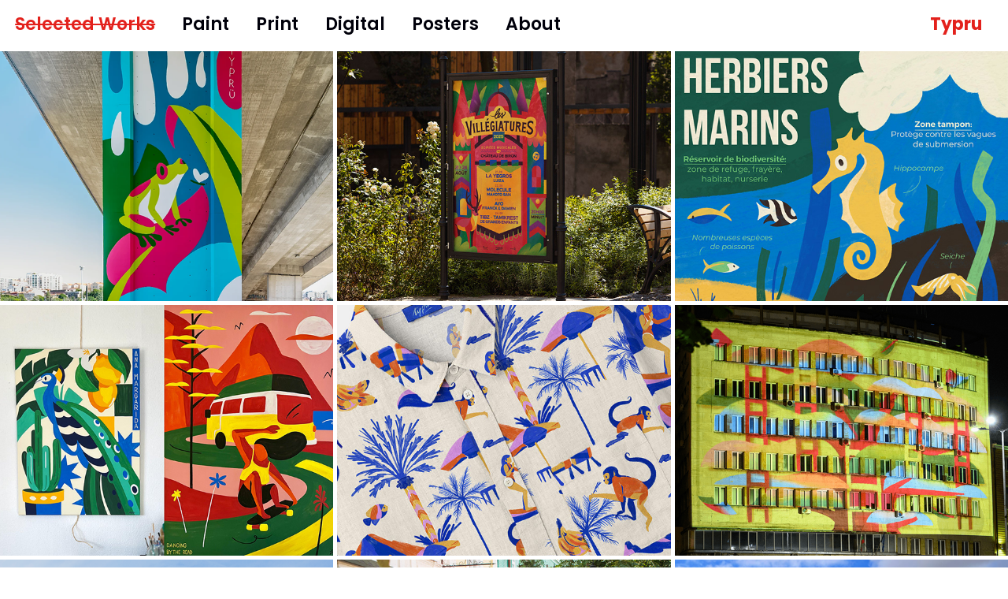

--- FILE ---
content_type: text/html; charset=utf-8
request_url: https://typru.fr/
body_size: 17931
content:
<!DOCTYPE HTML>
<html lang="en-US">
<head>
  <meta charset="UTF-8" />
  <meta name="viewport" content="width=device-width, initial-scale=1" />
      <meta name="keywords"  content="illustration,graphic design,painting,packaging,print design,art,mural,street art,artist,decoration,ocean art,exotic,colorful,joyful,instagram,muralist,streetart,typru,affiche,scenographie,set design,women,summer,colors,illustração,illustrador,illustrateur,designer graphique,muraliste,muralista,artista,artiste,street artiste,lettering,lettrage,typographie,Lisbon,Bordeaux,Motion Designer" />
      <meta name="description"  content="French illustrator, designer &amp; muralist
Bordeaux, France
prunelle@typru.fr" />
      <meta name="twitter:card"  content="summary_large_image" />
      <meta name="twitter:site"  content="@AdobePortfolio" />
      <meta  property="og:title" content="Typru" />
      <meta  property="og:description" content="French illustrator, designer &amp; muralist
Bordeaux, France
prunelle@typru.fr" />
      <meta  property="og:image" content="https://cdn.myportfolio.com/3981bac3-2a2d-4a71-a1a6-7915e4f7ddc0/b0574ff1-354e-46cf-8af9-b6a8304f52a9_rwc_0x0x800x1200x800.jpg?h=574b09d1e0db475f42398ffaa59809f3" />
        <link rel="icon" href="https://cdn.myportfolio.com/3981bac3-2a2d-4a71-a1a6-7915e4f7ddc0/c389eb57-3730-41a7-9b43-f459ef83b55f_carw_1x1x32.png?h=7a4ebd303b06353ecea8276875ff36b1" />
      <link rel="stylesheet" href="/dist/css/main.css" type="text/css" />
      <link rel="stylesheet" href="https://cdn.myportfolio.com/3981bac3-2a2d-4a71-a1a6-7915e4f7ddc0/0303880b3c99efa5226bd6b6b7f08c6c1768566178.css?h=bf9e151033a2570f6e204c5fe23bf102" type="text/css" />
    <link rel="canonical" href="https://typru.fr/selected-works" />
      <title>Typru</title>
    <script type="text/javascript" src="//use.typekit.net/ik/[base64].js?cb=35f77bfb8b50944859ea3d3804e7194e7a3173fb" async onload="
    try {
      window.Typekit.load();
    } catch (e) {
      console.warn('Typekit not loaded.');
    }
    "></script>
</head>
  <body class="transition-enabled">  <div class='page-background-video page-background-video-with-panel'>
  </div>
  <div class="js-responsive-nav">
    <div class="responsive-nav">
      <div class="close-responsive-click-area js-close-responsive-nav">
        <div class="close-responsive-button"></div>
      </div>
          <nav class="nav-container" data-hover-hint="nav" data-hover-hint-placement="bottom-start">
                <div class="gallery-title"><a href="/selected-works" class="active">Selected Works</a></div>
                <div class="gallery-title"><a href="/paint" >Paint</a></div>
                <div class="gallery-title"><a href="/print" >Print</a></div>
                <div class="gallery-title"><a href="/digital" >Digital</a></div>
      <div class="page-title">
        <a href="/posters" >Posters</a>
      </div>
      <div class="page-title">
        <a href="/about" >About</a>
      </div>
          </nav>
    </div>
  </div>
    <header class="site-header js-site-header  js-fixed-nav" data-context="theme.nav" data-hover-hint="nav" data-hover-hint-placement="top-start">
        <nav class="nav-container" data-hover-hint="nav" data-hover-hint-placement="bottom-start">
                <div class="gallery-title"><a href="/selected-works" class="active">Selected Works</a></div>
                <div class="gallery-title"><a href="/paint" >Paint</a></div>
                <div class="gallery-title"><a href="/print" >Print</a></div>
                <div class="gallery-title"><a href="/digital" >Digital</a></div>
      <div class="page-title">
        <a href="/posters" >Posters</a>
      </div>
      <div class="page-title">
        <a href="/about" >About</a>
      </div>
        </nav>
        <div class="logo-wrap" data-context="theme.logo.header" data-hover-hint="logo" data-hover-hint-placement="bottom-start">
          <div class="logo e2e-site-logo-text logo-text  ">
                <a href="/selected-works" class="preserve-whitespace">Typru</a>

          </div>
        </div>
        <div class="hamburger-click-area js-hamburger">
          <div class="hamburger">
            <i></i>
            <i></i>
            <i></i>
          </div>
        </div>
    </header>
    <div class="header-placeholder"></div>
  <div class="site-wrap cfix js-site-wrap">
    <div class="site-container">
      <div class="site-content e2e-site-content">
        <main>
          <section class="project-covers" data-context="page.gallery.covers">
          <a class="project-cover js-project-cover-touch hold-space" href="/muro-festival-de-arte-urbana-lisbon" data-context="pages" data-identity="id:p684fdf270491009ed661d268605da35d8b33d0b850042ea2044df" data-hover-hint="galleryPageCover" data-hover-hint-id="p684fdf270491009ed661d268605da35d8b33d0b850042ea2044df">
            <div class="cover-content-container">
              <div class="cover-image-wrap">
                <div class="cover-image">
                    <div class="cover cover-normal">

            <img
              class="cover__img js-lazy"
              src="https://cdn.myportfolio.com/3981bac3-2a2d-4a71-a1a6-7915e4f7ddc0/04fe4d3a-1ad9-43e8-96e9-a0b032315bdc_carw_4x3x32.png?h=08623ac71c0c058cf49488841eef1eda"
              data-src="https://cdn.myportfolio.com/3981bac3-2a2d-4a71-a1a6-7915e4f7ddc0/04fe4d3a-1ad9-43e8-96e9-a0b032315bdc_car_4x3.png?h=ba0a01397569bdb1a25a52c506028e5d"
              data-srcset="https://cdn.myportfolio.com/3981bac3-2a2d-4a71-a1a6-7915e4f7ddc0/04fe4d3a-1ad9-43e8-96e9-a0b032315bdc_carw_4x3x640.png?h=a44be4a83acce32b37344f6575d0dcfc 640w, https://cdn.myportfolio.com/3981bac3-2a2d-4a71-a1a6-7915e4f7ddc0/04fe4d3a-1ad9-43e8-96e9-a0b032315bdc_carw_4x3x1280.png?h=dc990b2e76b67ec145f30e906816f9ba 1280w, https://cdn.myportfolio.com/3981bac3-2a2d-4a71-a1a6-7915e4f7ddc0/04fe4d3a-1ad9-43e8-96e9-a0b032315bdc_carw_4x3x1366.png?h=2a36d3e60487cb732d8c47e5caae1bd8 1366w, https://cdn.myportfolio.com/3981bac3-2a2d-4a71-a1a6-7915e4f7ddc0/04fe4d3a-1ad9-43e8-96e9-a0b032315bdc_carw_4x3x1920.png?h=aa50e624b67b94f5d3d09f0c7a4593eb 1920w, https://cdn.myportfolio.com/3981bac3-2a2d-4a71-a1a6-7915e4f7ddc0/04fe4d3a-1ad9-43e8-96e9-a0b032315bdc_carw_4x3x2560.png?h=b5effbdd264c24e3291e622bc896abcc 2560w, https://cdn.myportfolio.com/3981bac3-2a2d-4a71-a1a6-7915e4f7ddc0/04fe4d3a-1ad9-43e8-96e9-a0b032315bdc_carw_4x3x5120.png?h=e710fb844c8f0d7ea982f5d1ce0cfbc3 5120w"
              data-sizes="(max-width: 540px) 100vw, (max-width: 768px) 50vw, calc(1500px / 3)"
            >
                              </div>
                </div>
              </div>
              <div class="details-wrap">
                <div class="details">
                  <div class="details-inner">
                      <div class="title preserve-whitespace">MURO_LX, Lisbon</div>
                      <div class="date">2025</div>
                  </div>
                </div>
              </div>
            </div>
          </a>
          <a class="project-cover js-project-cover-touch hold-space" href="/les-villegiatures-2025-france" data-context="pages" data-identity="id:p6819ebf81d14e67e56bef90a60c577183339b1edaaa009c8a262d" data-hover-hint="galleryPageCover" data-hover-hint-id="p6819ebf81d14e67e56bef90a60c577183339b1edaaa009c8a262d">
            <div class="cover-content-container">
              <div class="cover-image-wrap">
                <div class="cover-image">
                    <div class="cover cover-normal">

            <img
              class="cover__img js-lazy"
              src="https://cdn.myportfolio.com/3981bac3-2a2d-4a71-a1a6-7915e4f7ddc0/5aa3d9e1-d725-4fa1-a178-9b9930ec88ed_rwc_196x67x1234x925x32.jpg?h=a7beb33aff4f71a82d3c4ef5e7b62645"
              data-src="https://cdn.myportfolio.com/3981bac3-2a2d-4a71-a1a6-7915e4f7ddc0/5aa3d9e1-d725-4fa1-a178-9b9930ec88ed_rwc_196x67x1234x925x1234.jpg?h=c2f98e2f9dc91bd6104d6faf046e0615"
              data-srcset="https://cdn.myportfolio.com/3981bac3-2a2d-4a71-a1a6-7915e4f7ddc0/5aa3d9e1-d725-4fa1-a178-9b9930ec88ed_rwc_196x67x1234x925x640.jpg?h=5e0ba4241fd02fbf83ab85a9c94c0f0a 640w, https://cdn.myportfolio.com/3981bac3-2a2d-4a71-a1a6-7915e4f7ddc0/5aa3d9e1-d725-4fa1-a178-9b9930ec88ed_rwc_196x67x1234x925x1280.jpg?h=f17d30595d8f19fb5ebe8b699205b3e6 1280w, https://cdn.myportfolio.com/3981bac3-2a2d-4a71-a1a6-7915e4f7ddc0/5aa3d9e1-d725-4fa1-a178-9b9930ec88ed_rwc_196x67x1234x925x1366.jpg?h=f309cf1a4a883ed4d4768d7383944dc1 1366w, https://cdn.myportfolio.com/3981bac3-2a2d-4a71-a1a6-7915e4f7ddc0/5aa3d9e1-d725-4fa1-a178-9b9930ec88ed_rwc_196x67x1234x925x1234.jpg?h=c2f98e2f9dc91bd6104d6faf046e0615 1920w, https://cdn.myportfolio.com/3981bac3-2a2d-4a71-a1a6-7915e4f7ddc0/5aa3d9e1-d725-4fa1-a178-9b9930ec88ed_rwc_196x67x1234x925x1234.jpg?h=c2f98e2f9dc91bd6104d6faf046e0615 2560w, https://cdn.myportfolio.com/3981bac3-2a2d-4a71-a1a6-7915e4f7ddc0/5aa3d9e1-d725-4fa1-a178-9b9930ec88ed_rwc_196x67x1234x925x1234.jpg?h=c2f98e2f9dc91bd6104d6faf046e0615 5120w"
              data-sizes="(max-width: 540px) 100vw, (max-width: 768px) 50vw, calc(1500px / 3)"
            >
                              </div>
                </div>
              </div>
              <div class="details-wrap">
                <div class="details">
                  <div class="details-inner">
                      <div class="title preserve-whitespace">LES VILLEGIATURES, France</div>
                      <div class="date">2025</div>
                  </div>
                </div>
              </div>
            </div>
          </a>
          <a class="project-cover js-project-cover-touch hold-space" href="/ecosystemes-carbone-bleu" data-context="pages" data-identity="id:p676847633e33b8791667f04dce93afe2208eb490215466e9c67c7" data-hover-hint="galleryPageCover" data-hover-hint-id="p676847633e33b8791667f04dce93afe2208eb490215466e9c67c7">
            <div class="cover-content-container">
              <div class="cover-image-wrap">
                <div class="cover-image">
                    <div class="cover cover-normal">

            <img
              class="cover__img js-lazy"
              src="https://cdn.myportfolio.com/3981bac3-2a2d-4a71-a1a6-7915e4f7ddc0/d45c9538-7751-4a3b-ba87-e05fd715ca6c_rwc_0x27x2048x1536x32.jpg?h=5b3b3a5f5efa0348fe2a951b6d532cf3"
              data-src="https://cdn.myportfolio.com/3981bac3-2a2d-4a71-a1a6-7915e4f7ddc0/d45c9538-7751-4a3b-ba87-e05fd715ca6c_rwc_0x27x2048x1536x2048.jpg?h=dd5a641332588356c9d6d6b54617cc07"
              data-srcset="https://cdn.myportfolio.com/3981bac3-2a2d-4a71-a1a6-7915e4f7ddc0/d45c9538-7751-4a3b-ba87-e05fd715ca6c_rwc_0x27x2048x1536x640.jpg?h=99cc91adf7592b6a7eafe04ef61454e4 640w, https://cdn.myportfolio.com/3981bac3-2a2d-4a71-a1a6-7915e4f7ddc0/d45c9538-7751-4a3b-ba87-e05fd715ca6c_rwc_0x27x2048x1536x1280.jpg?h=ab0f09c90f472919d60f2b5c443356bf 1280w, https://cdn.myportfolio.com/3981bac3-2a2d-4a71-a1a6-7915e4f7ddc0/d45c9538-7751-4a3b-ba87-e05fd715ca6c_rwc_0x27x2048x1536x1366.jpg?h=0dc0fe887288728a1f9c6cc46d9ce22e 1366w, https://cdn.myportfolio.com/3981bac3-2a2d-4a71-a1a6-7915e4f7ddc0/d45c9538-7751-4a3b-ba87-e05fd715ca6c_rwc_0x27x2048x1536x1920.jpg?h=dc1200faa6b03f51b1153244ef647eec 1920w, https://cdn.myportfolio.com/3981bac3-2a2d-4a71-a1a6-7915e4f7ddc0/d45c9538-7751-4a3b-ba87-e05fd715ca6c_rwc_0x27x2048x1536x2048.jpg?h=dd5a641332588356c9d6d6b54617cc07 2560w, https://cdn.myportfolio.com/3981bac3-2a2d-4a71-a1a6-7915e4f7ddc0/d45c9538-7751-4a3b-ba87-e05fd715ca6c_rwc_0x27x2048x1536x2048.jpg?h=dd5a641332588356c9d6d6b54617cc07 5120w"
              data-sizes="(max-width: 540px) 100vw, (max-width: 768px) 50vw, calc(1500px / 3)"
            >
                              </div>
                </div>
              </div>
              <div class="details-wrap">
                <div class="details">
                  <div class="details-inner">
                      <div class="title preserve-whitespace">BLUE CARBON ECOSYSTEM, Surfrider France</div>
                      <div class="date">2024</div>
                  </div>
                </div>
              </div>
            </div>
          </a>
          <a class="project-cover js-project-cover-touch hold-space" href="/portugal-collection" data-context="pages" data-identity="id:p667d71d4da97e5f7f4d3a586fd976dca63997509c7ecb0efff7be" data-hover-hint="galleryPageCover" data-hover-hint-id="p667d71d4da97e5f7f4d3a586fd976dca63997509c7ecb0efff7be">
            <div class="cover-content-container">
              <div class="cover-image-wrap">
                <div class="cover-image">
                    <div class="cover cover-normal">

            <img
              class="cover__img js-lazy"
              src="https://cdn.myportfolio.com/3981bac3-2a2d-4a71-a1a6-7915e4f7ddc0/8560d185-ab4f-446f-b02c-2f7f9f91ac95_carw_4x3x32.jpg?h=70d85ed4f0a6b78d7c371cb955bf5ceb"
              data-src="https://cdn.myportfolio.com/3981bac3-2a2d-4a71-a1a6-7915e4f7ddc0/8560d185-ab4f-446f-b02c-2f7f9f91ac95_car_4x3.jpg?h=66e4f2edc592c70688bd05551f87cc16"
              data-srcset="https://cdn.myportfolio.com/3981bac3-2a2d-4a71-a1a6-7915e4f7ddc0/8560d185-ab4f-446f-b02c-2f7f9f91ac95_carw_4x3x640.jpg?h=20319ce6c80cd8400ea6c870b1ca11c3 640w, https://cdn.myportfolio.com/3981bac3-2a2d-4a71-a1a6-7915e4f7ddc0/8560d185-ab4f-446f-b02c-2f7f9f91ac95_carw_4x3x1280.jpg?h=f705a76ca457ddc7d39e0bc5c7b35d72 1280w, https://cdn.myportfolio.com/3981bac3-2a2d-4a71-a1a6-7915e4f7ddc0/8560d185-ab4f-446f-b02c-2f7f9f91ac95_carw_4x3x1366.jpg?h=0dd4766a0ae4f93b92e9a852dce102fa 1366w, https://cdn.myportfolio.com/3981bac3-2a2d-4a71-a1a6-7915e4f7ddc0/8560d185-ab4f-446f-b02c-2f7f9f91ac95_carw_4x3x1920.jpg?h=aa2526c2db7fa041b1d8de2e6bbe0e4a 1920w, https://cdn.myportfolio.com/3981bac3-2a2d-4a71-a1a6-7915e4f7ddc0/8560d185-ab4f-446f-b02c-2f7f9f91ac95_carw_4x3x2560.jpg?h=adf080d8ac500a8b82b4870000d34b7c 2560w, https://cdn.myportfolio.com/3981bac3-2a2d-4a71-a1a6-7915e4f7ddc0/8560d185-ab4f-446f-b02c-2f7f9f91ac95_carw_4x3x5120.jpg?h=819715badbc970169f55395d210b2a88 5120w"
              data-sizes="(max-width: 540px) 100vw, (max-width: 768px) 50vw, calc(1500px / 3)"
            >
                              </div>
                </div>
              </div>
              <div class="details-wrap">
                <div class="details">
                  <div class="details-inner">
                      <div class="title preserve-whitespace">PORTUGAL COLLECTION</div>
                      <div class="date">2024</div>
                  </div>
                </div>
              </div>
            </div>
          </a>
          <a class="project-cover js-project-cover-touch hold-space" href="/welcome-to-the-jungle-collection" data-context="pages" data-identity="id:p6783f692015325334c098aa0333c96649d4ccdd86dd7c2a65a1c9" data-hover-hint="galleryPageCover" data-hover-hint-id="p6783f692015325334c098aa0333c96649d4ccdd86dd7c2a65a1c9">
            <div class="cover-content-container">
              <div class="cover-image-wrap">
                <div class="cover-image">
                    <div class="cover cover-normal">

            <img
              class="cover__img js-lazy"
              src="https://cdn.myportfolio.com/3981bac3-2a2d-4a71-a1a6-7915e4f7ddc0/cb7c6c4f-4ba4-4499-8cc5-c8f5cddb5b25_carw_4x3x32.jpg?h=b1a3fa77eed13752c674f895acd33a9d"
              data-src="https://cdn.myportfolio.com/3981bac3-2a2d-4a71-a1a6-7915e4f7ddc0/cb7c6c4f-4ba4-4499-8cc5-c8f5cddb5b25_car_4x3.jpg?h=a622f348bfe665f19d6bf6fe80bf8693"
              data-srcset="https://cdn.myportfolio.com/3981bac3-2a2d-4a71-a1a6-7915e4f7ddc0/cb7c6c4f-4ba4-4499-8cc5-c8f5cddb5b25_carw_4x3x640.jpg?h=779d832ef3826740308be4ba2b382542 640w, https://cdn.myportfolio.com/3981bac3-2a2d-4a71-a1a6-7915e4f7ddc0/cb7c6c4f-4ba4-4499-8cc5-c8f5cddb5b25_carw_4x3x1280.jpg?h=fdc11481cf719cf0443c9273dfc83b6c 1280w, https://cdn.myportfolio.com/3981bac3-2a2d-4a71-a1a6-7915e4f7ddc0/cb7c6c4f-4ba4-4499-8cc5-c8f5cddb5b25_carw_4x3x1366.jpg?h=334d9c51d9356bc53170586b32f93b45 1366w, https://cdn.myportfolio.com/3981bac3-2a2d-4a71-a1a6-7915e4f7ddc0/cb7c6c4f-4ba4-4499-8cc5-c8f5cddb5b25_carw_4x3x1920.jpg?h=4f4edd63ec4fe3b42875b865a9ec12bc 1920w, https://cdn.myportfolio.com/3981bac3-2a2d-4a71-a1a6-7915e4f7ddc0/cb7c6c4f-4ba4-4499-8cc5-c8f5cddb5b25_carw_4x3x2560.jpg?h=e10f2ecfd60a79ea3442cf2a9f8ec984 2560w, https://cdn.myportfolio.com/3981bac3-2a2d-4a71-a1a6-7915e4f7ddc0/cb7c6c4f-4ba4-4499-8cc5-c8f5cddb5b25_carw_4x3x5120.jpg?h=5976e7f59eb9a14dafc8ca68d8a7dcf7 5120w"
              data-sizes="(max-width: 540px) 100vw, (max-width: 768px) 50vw, calc(1500px / 3)"
            >
                              </div>
                </div>
              </div>
              <div class="details-wrap">
                <div class="details">
                  <div class="details-inner">
                      <div class="title preserve-whitespace">WELCOME TO THE JUNGLE Collection</div>
                      <div class="date">2024</div>
                  </div>
                </div>
              </div>
            </div>
          </a>
          <a class="project-cover js-project-cover-touch hold-space" href="/artchive-sofia-bulgaria" data-context="pages" data-identity="id:p667ae10f311482722a94e0ec00c0f496df839ddf5224405895626" data-hover-hint="galleryPageCover" data-hover-hint-id="p667ae10f311482722a94e0ec00c0f496df839ddf5224405895626">
            <div class="cover-content-container">
              <div class="cover-image-wrap">
                <div class="cover-image">
                    <div class="cover cover-normal">

            <img
              class="cover__img js-lazy"
              src="https://cdn.myportfolio.com/3981bac3-2a2d-4a71-a1a6-7915e4f7ddc0/4df7ccd4-a780-45f9-98d0-0fee4a207e7c_rwc_0x112x1080x810x32.png?h=187c708eb6a31b974f5a5ea366065e7d"
              data-src="https://cdn.myportfolio.com/3981bac3-2a2d-4a71-a1a6-7915e4f7ddc0/4df7ccd4-a780-45f9-98d0-0fee4a207e7c_rwc_0x112x1080x810x1080.png?h=1b1400dea7f051e2daf7b400f6959a4a"
              data-srcset="https://cdn.myportfolio.com/3981bac3-2a2d-4a71-a1a6-7915e4f7ddc0/4df7ccd4-a780-45f9-98d0-0fee4a207e7c_rwc_0x112x1080x810x640.png?h=2413a94ba3643475eed0190dcd5bbf63 640w, https://cdn.myportfolio.com/3981bac3-2a2d-4a71-a1a6-7915e4f7ddc0/4df7ccd4-a780-45f9-98d0-0fee4a207e7c_rwc_0x112x1080x810x1080.png?h=1b1400dea7f051e2daf7b400f6959a4a 1280w, https://cdn.myportfolio.com/3981bac3-2a2d-4a71-a1a6-7915e4f7ddc0/4df7ccd4-a780-45f9-98d0-0fee4a207e7c_rwc_0x112x1080x810x1080.png?h=1b1400dea7f051e2daf7b400f6959a4a 1366w, https://cdn.myportfolio.com/3981bac3-2a2d-4a71-a1a6-7915e4f7ddc0/4df7ccd4-a780-45f9-98d0-0fee4a207e7c_rwc_0x112x1080x810x1080.png?h=1b1400dea7f051e2daf7b400f6959a4a 1920w, https://cdn.myportfolio.com/3981bac3-2a2d-4a71-a1a6-7915e4f7ddc0/4df7ccd4-a780-45f9-98d0-0fee4a207e7c_rwc_0x112x1080x810x1080.png?h=1b1400dea7f051e2daf7b400f6959a4a 2560w, https://cdn.myportfolio.com/3981bac3-2a2d-4a71-a1a6-7915e4f7ddc0/4df7ccd4-a780-45f9-98d0-0fee4a207e7c_rwc_0x112x1080x810x1080.png?h=1b1400dea7f051e2daf7b400f6959a4a 5120w"
              data-sizes="(max-width: 540px) 100vw, (max-width: 768px) 50vw, calc(1500px / 3)"
            >
                              </div>
                </div>
              </div>
              <div class="details-wrap">
                <div class="details">
                  <div class="details-inner">
                      <div class="title preserve-whitespace">ARTCHIVE - Sofia, Bulgaria</div>
                      <div class="date">2024</div>
                  </div>
                </div>
              </div>
            </div>
          </a>
          <a class="project-cover js-project-cover-touch hold-space" href="/les-villegiatures-france" data-context="pages" data-identity="id:p667ad5d63d808beaa7620f093b68da56a68c6ca6cd64b2fab0e00" data-hover-hint="galleryPageCover" data-hover-hint-id="p667ad5d63d808beaa7620f093b68da56a68c6ca6cd64b2fab0e00">
            <div class="cover-content-container">
              <div class="cover-image-wrap">
                <div class="cover-image">
                    <div class="cover cover-normal">

            <img
              class="cover__img js-lazy"
              src="https://cdn.myportfolio.com/3981bac3-2a2d-4a71-a1a6-7915e4f7ddc0/337b7c21-4074-492e-bd70-3d4fb938385e_rwc_161x224x1541x1156x32.png?h=e7f6a80e1d98a93eb64532d4aea62b0a"
              data-src="https://cdn.myportfolio.com/3981bac3-2a2d-4a71-a1a6-7915e4f7ddc0/337b7c21-4074-492e-bd70-3d4fb938385e_rwc_161x224x1541x1156x1541.png?h=df2f0ce46ccf26d89560f261d8267929"
              data-srcset="https://cdn.myportfolio.com/3981bac3-2a2d-4a71-a1a6-7915e4f7ddc0/337b7c21-4074-492e-bd70-3d4fb938385e_rwc_161x224x1541x1156x640.png?h=0bfee83fb04f1f3060248a118c905a63 640w, https://cdn.myportfolio.com/3981bac3-2a2d-4a71-a1a6-7915e4f7ddc0/337b7c21-4074-492e-bd70-3d4fb938385e_rwc_161x224x1541x1156x1280.png?h=5f010925fd9de6dcbb4c44e242cb0a38 1280w, https://cdn.myportfolio.com/3981bac3-2a2d-4a71-a1a6-7915e4f7ddc0/337b7c21-4074-492e-bd70-3d4fb938385e_rwc_161x224x1541x1156x1366.png?h=741764036e934f797444b7107422ed4b 1366w, https://cdn.myportfolio.com/3981bac3-2a2d-4a71-a1a6-7915e4f7ddc0/337b7c21-4074-492e-bd70-3d4fb938385e_rwc_161x224x1541x1156x1920.png?h=e3f8672b83ed97bddac98a65dfce3cde 1920w, https://cdn.myportfolio.com/3981bac3-2a2d-4a71-a1a6-7915e4f7ddc0/337b7c21-4074-492e-bd70-3d4fb938385e_rwc_161x224x1541x1156x1541.png?h=df2f0ce46ccf26d89560f261d8267929 2560w, https://cdn.myportfolio.com/3981bac3-2a2d-4a71-a1a6-7915e4f7ddc0/337b7c21-4074-492e-bd70-3d4fb938385e_rwc_161x224x1541x1156x1541.png?h=df2f0ce46ccf26d89560f261d8267929 5120w"
              data-sizes="(max-width: 540px) 100vw, (max-width: 768px) 50vw, calc(1500px / 3)"
            >
                              </div>
                </div>
              </div>
              <div class="details-wrap">
                <div class="details">
                  <div class="details-inner">
                      <div class="title preserve-whitespace">LES VILLÉGIATURES, France</div>
                      <div class="date">2024</div>
                  </div>
                </div>
              </div>
            </div>
          </a>
          <a class="project-cover js-project-cover-touch hold-space" href="/cognac-blues-passions-2024" data-context="pages" data-identity="id:p667aafbb9091ee82be293238d0f122b5a91533374ba0f8f802245" data-hover-hint="galleryPageCover" data-hover-hint-id="p667aafbb9091ee82be293238d0f122b5a91533374ba0f8f802245">
            <div class="cover-content-container">
              <div class="cover-image-wrap">
                <div class="cover-image">
                    <div class="cover cover-normal">

            <img
              class="cover__img js-lazy"
              src="https://cdn.myportfolio.com/3981bac3-2a2d-4a71-a1a6-7915e4f7ddc0/ebfaf23c-ddb0-467d-be59-a4fefe9f5065_carw_4x3x32.jpg?h=b5ad8e0808724e219f8e0fda7b55f947"
              data-src="https://cdn.myportfolio.com/3981bac3-2a2d-4a71-a1a6-7915e4f7ddc0/ebfaf23c-ddb0-467d-be59-a4fefe9f5065_car_4x3.jpg?h=34c661e2e1f4ac25f6e0c82e0b0d861e"
              data-srcset="https://cdn.myportfolio.com/3981bac3-2a2d-4a71-a1a6-7915e4f7ddc0/ebfaf23c-ddb0-467d-be59-a4fefe9f5065_carw_4x3x640.jpg?h=352d518a877f2fd66da26704bece4c1d 640w, https://cdn.myportfolio.com/3981bac3-2a2d-4a71-a1a6-7915e4f7ddc0/ebfaf23c-ddb0-467d-be59-a4fefe9f5065_carw_4x3x1280.jpg?h=06493391c8ede163b8d4e77be32c39e8 1280w, https://cdn.myportfolio.com/3981bac3-2a2d-4a71-a1a6-7915e4f7ddc0/ebfaf23c-ddb0-467d-be59-a4fefe9f5065_carw_4x3x1366.jpg?h=52a9c6c9528d6976dcd4f46ee3eb766e 1366w, https://cdn.myportfolio.com/3981bac3-2a2d-4a71-a1a6-7915e4f7ddc0/ebfaf23c-ddb0-467d-be59-a4fefe9f5065_carw_4x3x1920.jpg?h=96ea6d2ee43eced063cb39ef411f76c6 1920w, https://cdn.myportfolio.com/3981bac3-2a2d-4a71-a1a6-7915e4f7ddc0/ebfaf23c-ddb0-467d-be59-a4fefe9f5065_carw_4x3x2560.jpg?h=81561498f9e38e25850a87bc074b447d 2560w, https://cdn.myportfolio.com/3981bac3-2a2d-4a71-a1a6-7915e4f7ddc0/ebfaf23c-ddb0-467d-be59-a4fefe9f5065_carw_4x3x5120.jpg?h=4100166584bec5ca61aecd5b13326b86 5120w"
              data-sizes="(max-width: 540px) 100vw, (max-width: 768px) 50vw, calc(1500px / 3)"
            >
                              </div>
                </div>
              </div>
              <div class="details-wrap">
                <div class="details">
                  <div class="details-inner">
                      <div class="title preserve-whitespace">COGNAC BLUES PASSIONS, France</div>
                      <div class="date">2024</div>
                  </div>
                </div>
              </div>
            </div>
          </a>
          <a class="project-cover js-project-cover-touch hold-space" href="/algarve-shopping-center-portugal" data-context="pages" data-identity="id:p6596f7e9bbc9e7ae613e27984f531d8b99d5bea045cc37451994a" data-hover-hint="galleryPageCover" data-hover-hint-id="p6596f7e9bbc9e7ae613e27984f531d8b99d5bea045cc37451994a">
            <div class="cover-content-container">
              <div class="cover-image-wrap">
                <div class="cover-image">
                    <div class="cover cover-normal">

            <img
              class="cover__img js-lazy"
              src="https://cdn.myportfolio.com/3981bac3-2a2d-4a71-a1a6-7915e4f7ddc0/d93bee37-8e3b-4639-b701-895357f61b3d_carw_4x3x32.jpg?h=0d728039706dd184127dea604dc5d984"
              data-src="https://cdn.myportfolio.com/3981bac3-2a2d-4a71-a1a6-7915e4f7ddc0/d93bee37-8e3b-4639-b701-895357f61b3d_car_4x3.jpg?h=0bcbf1d5560b45133b41cbee7179d4bd"
              data-srcset="https://cdn.myportfolio.com/3981bac3-2a2d-4a71-a1a6-7915e4f7ddc0/d93bee37-8e3b-4639-b701-895357f61b3d_carw_4x3x640.jpg?h=05e28d4a83b9bc125a145e0711813bb0 640w, https://cdn.myportfolio.com/3981bac3-2a2d-4a71-a1a6-7915e4f7ddc0/d93bee37-8e3b-4639-b701-895357f61b3d_carw_4x3x1280.jpg?h=3d478bf8e6351e1f65f1ff590664b332 1280w, https://cdn.myportfolio.com/3981bac3-2a2d-4a71-a1a6-7915e4f7ddc0/d93bee37-8e3b-4639-b701-895357f61b3d_carw_4x3x1366.jpg?h=b9d979f2770bad01065be0a747f2d5ee 1366w, https://cdn.myportfolio.com/3981bac3-2a2d-4a71-a1a6-7915e4f7ddc0/d93bee37-8e3b-4639-b701-895357f61b3d_carw_4x3x1920.jpg?h=bd5422bac1368933c69d32ab88f66022 1920w, https://cdn.myportfolio.com/3981bac3-2a2d-4a71-a1a6-7915e4f7ddc0/d93bee37-8e3b-4639-b701-895357f61b3d_carw_4x3x2560.jpg?h=2907e9e01906dd729eda32a74555228a 2560w, https://cdn.myportfolio.com/3981bac3-2a2d-4a71-a1a6-7915e4f7ddc0/d93bee37-8e3b-4639-b701-895357f61b3d_carw_4x3x5120.jpg?h=1fa49b5fd62ad3f0b2548702ee224e40 5120w"
              data-sizes="(max-width: 540px) 100vw, (max-width: 768px) 50vw, calc(1500px / 3)"
            >
                              </div>
                </div>
              </div>
              <div class="details-wrap">
                <div class="details">
                  <div class="details-inner">
                      <div class="title preserve-whitespace">ALGARVE SHOPPING CENTER, Portugal</div>
                      <div class="date">2023</div>
                  </div>
                </div>
              </div>
            </div>
          </a>
          <a class="project-cover js-project-cover-touch hold-space" href="/colors-of-life-berlin" data-context="pages" data-identity="id:p655c968120493296a7763f62f6da44b285860b3bdca6f53ffadcd" data-hover-hint="galleryPageCover" data-hover-hint-id="p655c968120493296a7763f62f6da44b285860b3bdca6f53ffadcd">
            <div class="cover-content-container">
              <div class="cover-image-wrap">
                <div class="cover-image">
                    <div class="cover cover-normal">

            <img
              class="cover__img js-lazy"
              src="https://cdn.myportfolio.com/3981bac3-2a2d-4a71-a1a6-7915e4f7ddc0/8bb04af9-498c-4be9-b245-9ee57c174db3_carw_4x3x32.png?h=615d74ba2e7a7d960eab89b10bd2d01f"
              data-src="https://cdn.myportfolio.com/3981bac3-2a2d-4a71-a1a6-7915e4f7ddc0/8bb04af9-498c-4be9-b245-9ee57c174db3_car_4x3.png?h=f6dcaa8dc4f30ef790ab064d3dddbcf2"
              data-srcset="https://cdn.myportfolio.com/3981bac3-2a2d-4a71-a1a6-7915e4f7ddc0/8bb04af9-498c-4be9-b245-9ee57c174db3_carw_4x3x640.png?h=8b275938596a7526a1cf93e0f20ea9ab 640w, https://cdn.myportfolio.com/3981bac3-2a2d-4a71-a1a6-7915e4f7ddc0/8bb04af9-498c-4be9-b245-9ee57c174db3_carw_4x3x1280.png?h=665b828558530c74022202e0bda8b18b 1280w, https://cdn.myportfolio.com/3981bac3-2a2d-4a71-a1a6-7915e4f7ddc0/8bb04af9-498c-4be9-b245-9ee57c174db3_carw_4x3x1366.png?h=3506fa09f747609c7265385d4a749a7e 1366w, https://cdn.myportfolio.com/3981bac3-2a2d-4a71-a1a6-7915e4f7ddc0/8bb04af9-498c-4be9-b245-9ee57c174db3_carw_4x3x1920.png?h=e6cab6ee4a97520623e65286f51daa56 1920w, https://cdn.myportfolio.com/3981bac3-2a2d-4a71-a1a6-7915e4f7ddc0/8bb04af9-498c-4be9-b245-9ee57c174db3_carw_4x3x2560.png?h=33c31ec2f381dcc278ef9127c1c54777 2560w, https://cdn.myportfolio.com/3981bac3-2a2d-4a71-a1a6-7915e4f7ddc0/8bb04af9-498c-4be9-b245-9ee57c174db3_carw_4x3x5120.png?h=ef01a20de59dba469c260a567e45629b 5120w"
              data-sizes="(max-width: 540px) 100vw, (max-width: 768px) 50vw, calc(1500px / 3)"
            >
                              </div>
                </div>
              </div>
              <div class="details-wrap">
                <div class="details">
                  <div class="details-inner">
                      <div class="title preserve-whitespace">COLORS OF LIFE, Berlin</div>
                      <div class="date">2023</div>
                  </div>
                </div>
              </div>
            </div>
          </a>
          <a class="project-cover js-project-cover-touch hold-space" href="/tropical-desperados-france" data-context="pages" data-identity="id:p652bb51d34c1b59b5e74eca12e51c3a5b66be8077f217f2497c73" data-hover-hint="galleryPageCover" data-hover-hint-id="p652bb51d34c1b59b5e74eca12e51c3a5b66be8077f217f2497c73">
            <div class="cover-content-container">
              <div class="cover-image-wrap">
                <div class="cover-image">
                    <div class="cover cover-normal">

            <img
              class="cover__img js-lazy"
              src="https://cdn.myportfolio.com/3981bac3-2a2d-4a71-a1a6-7915e4f7ddc0/95fc4d0c-5baa-4ced-bab9-784fede343a6_carw_4x3x32.jpg?h=9a12de6e265a0b1e32deb1f254ab5a8f"
              data-src="https://cdn.myportfolio.com/3981bac3-2a2d-4a71-a1a6-7915e4f7ddc0/95fc4d0c-5baa-4ced-bab9-784fede343a6_car_4x3.jpg?h=a3c8e31a63f7dc97897a167167943fb5"
              data-srcset="https://cdn.myportfolio.com/3981bac3-2a2d-4a71-a1a6-7915e4f7ddc0/95fc4d0c-5baa-4ced-bab9-784fede343a6_carw_4x3x640.jpg?h=e050383837bb62140f5a601a57595774 640w, https://cdn.myportfolio.com/3981bac3-2a2d-4a71-a1a6-7915e4f7ddc0/95fc4d0c-5baa-4ced-bab9-784fede343a6_carw_4x3x1280.jpg?h=0e24105c37d625466a30caf97c10d6fc 1280w, https://cdn.myportfolio.com/3981bac3-2a2d-4a71-a1a6-7915e4f7ddc0/95fc4d0c-5baa-4ced-bab9-784fede343a6_carw_4x3x1366.jpg?h=92a39a8061a329d01af579def088d41b 1366w, https://cdn.myportfolio.com/3981bac3-2a2d-4a71-a1a6-7915e4f7ddc0/95fc4d0c-5baa-4ced-bab9-784fede343a6_carw_4x3x1920.jpg?h=02885ee65d8d938519d321abd95f550a 1920w, https://cdn.myportfolio.com/3981bac3-2a2d-4a71-a1a6-7915e4f7ddc0/95fc4d0c-5baa-4ced-bab9-784fede343a6_carw_4x3x2560.jpg?h=2cead152f497358fc0c0007754d6e02d 2560w, https://cdn.myportfolio.com/3981bac3-2a2d-4a71-a1a6-7915e4f7ddc0/95fc4d0c-5baa-4ced-bab9-784fede343a6_carw_4x3x5120.jpg?h=289ca3b1f7fd62b9465cf91bf4258148 5120w"
              data-sizes="(max-width: 540px) 100vw, (max-width: 768px) 50vw, calc(1500px / 3)"
            >
                              </div>
                </div>
              </div>
              <div class="details-wrap">
                <div class="details">
                  <div class="details-inner">
                      <div class="title preserve-whitespace">TROPICAL - DESPERADOS France</div>
                      <div class="date">2023</div>
                  </div>
                </div>
              </div>
            </div>
          </a>
          <a class="project-cover js-project-cover-touch hold-space" href="/sea-salt-collective-ericeira" data-context="pages" data-identity="id:p6529555f94c11af67022d8a70cb2b419c4d8a4d0fa33b3981604c" data-hover-hint="galleryPageCover" data-hover-hint-id="p6529555f94c11af67022d8a70cb2b419c4d8a4d0fa33b3981604c">
            <div class="cover-content-container">
              <div class="cover-image-wrap">
                <div class="cover-image">
                    <div class="cover cover-normal">

            <img
              class="cover__img js-lazy"
              src="https://cdn.myportfolio.com/3981bac3-2a2d-4a71-a1a6-7915e4f7ddc0/490a1f68-2287-4bf7-8118-cabfa7f8d945_carw_4x3x32.jpg?h=33fc716e381cae9da690137cb9d54fc2"
              data-src="https://cdn.myportfolio.com/3981bac3-2a2d-4a71-a1a6-7915e4f7ddc0/490a1f68-2287-4bf7-8118-cabfa7f8d945_car_4x3.jpg?h=3c1c22db52e751caea75db6ef9b9123e"
              data-srcset="https://cdn.myportfolio.com/3981bac3-2a2d-4a71-a1a6-7915e4f7ddc0/490a1f68-2287-4bf7-8118-cabfa7f8d945_carw_4x3x640.jpg?h=4c16dd89c6305a1092476740dc505e91 640w, https://cdn.myportfolio.com/3981bac3-2a2d-4a71-a1a6-7915e4f7ddc0/490a1f68-2287-4bf7-8118-cabfa7f8d945_carw_4x3x1280.jpg?h=ce8400ab35abc26881a494be669e19bc 1280w, https://cdn.myportfolio.com/3981bac3-2a2d-4a71-a1a6-7915e4f7ddc0/490a1f68-2287-4bf7-8118-cabfa7f8d945_carw_4x3x1366.jpg?h=01863e57c4fa63385e66c4fc72055a2d 1366w, https://cdn.myportfolio.com/3981bac3-2a2d-4a71-a1a6-7915e4f7ddc0/490a1f68-2287-4bf7-8118-cabfa7f8d945_carw_4x3x1920.jpg?h=d73beb8a7d148234beccd58f5a0b16b9 1920w, https://cdn.myportfolio.com/3981bac3-2a2d-4a71-a1a6-7915e4f7ddc0/490a1f68-2287-4bf7-8118-cabfa7f8d945_carw_4x3x2560.jpg?h=efea11f59608315dcf750a2bad435d7c 2560w, https://cdn.myportfolio.com/3981bac3-2a2d-4a71-a1a6-7915e4f7ddc0/490a1f68-2287-4bf7-8118-cabfa7f8d945_carw_4x3x5120.jpg?h=12d0f9f7882603d8287983f5fbfb2df7 5120w"
              data-sizes="(max-width: 540px) 100vw, (max-width: 768px) 50vw, calc(1500px / 3)"
            >
                              </div>
                </div>
              </div>
              <div class="details-wrap">
                <div class="details">
                  <div class="details-inner">
                      <div class="title preserve-whitespace">SEA SALT COLLECTIVE, Ericeira</div>
                      <div class="date">2023</div>
                  </div>
                </div>
              </div>
            </div>
          </a>
          <a class="project-cover js-project-cover-touch hold-space" href="/personal-illustrations" data-context="pages" data-identity="id:p66d823d60d52f4702e2aa5eae4ad371e0ea8779f5c07b6aaaf615" data-hover-hint="galleryPageCover" data-hover-hint-id="p66d823d60d52f4702e2aa5eae4ad371e0ea8779f5c07b6aaaf615">
            <div class="cover-content-container">
              <div class="cover-image-wrap">
                <div class="cover-image">
                    <div class="cover cover-normal">

            <img
              class="cover__img js-lazy"
              src="https://cdn.myportfolio.com/3981bac3-2a2d-4a71-a1a6-7915e4f7ddc0/5c5406d8-b3bc-4ca8-b820-bee884aec2df_carw_4x3x32.jpg?h=1db588af8deb00c1e91d735d850463e8"
              data-src="https://cdn.myportfolio.com/3981bac3-2a2d-4a71-a1a6-7915e4f7ddc0/5c5406d8-b3bc-4ca8-b820-bee884aec2df_car_4x3.jpg?h=e1d11c1af19cae71acde1cbada6ce8cb"
              data-srcset="https://cdn.myportfolio.com/3981bac3-2a2d-4a71-a1a6-7915e4f7ddc0/5c5406d8-b3bc-4ca8-b820-bee884aec2df_carw_4x3x640.jpg?h=84878cc6e129e8b862d5d758ab2e0585 640w, https://cdn.myportfolio.com/3981bac3-2a2d-4a71-a1a6-7915e4f7ddc0/5c5406d8-b3bc-4ca8-b820-bee884aec2df_carw_4x3x1280.jpg?h=b9b0034c69d63f56031fec5e5a79e4e6 1280w, https://cdn.myportfolio.com/3981bac3-2a2d-4a71-a1a6-7915e4f7ddc0/5c5406d8-b3bc-4ca8-b820-bee884aec2df_carw_4x3x1366.jpg?h=bfcbcdf6efcf2acc3e56a9866443e249 1366w, https://cdn.myportfolio.com/3981bac3-2a2d-4a71-a1a6-7915e4f7ddc0/5c5406d8-b3bc-4ca8-b820-bee884aec2df_carw_4x3x1920.jpg?h=8191cf81548bbb40abc899a06f03ea03 1920w, https://cdn.myportfolio.com/3981bac3-2a2d-4a71-a1a6-7915e4f7ddc0/5c5406d8-b3bc-4ca8-b820-bee884aec2df_carw_4x3x2560.jpg?h=6dd8b87fb6883a7f487cf8a65a19fffe 2560w, https://cdn.myportfolio.com/3981bac3-2a2d-4a71-a1a6-7915e4f7ddc0/5c5406d8-b3bc-4ca8-b820-bee884aec2df_carw_4x3x5120.jpg?h=8d2aa4867aae6762300b1d4703fef129 5120w"
              data-sizes="(max-width: 540px) 100vw, (max-width: 768px) 50vw, calc(1500px / 3)"
            >
                              </div>
                </div>
              </div>
              <div class="details-wrap">
                <div class="details">
                  <div class="details-inner">
                      <div class="title preserve-whitespace">PERSONAL SERIES, Portugal</div>
                      <div class="date">2023</div>
                  </div>
                </div>
              </div>
            </div>
          </a>
          <a class="project-cover js-project-cover-touch hold-space" href="/coings-2023-france" data-context="pages" data-identity="id:p652d4aa2eaef3f17a079eacbd9a5e0e308a72d1f9d22aea549fcd" data-hover-hint="galleryPageCover" data-hover-hint-id="p652d4aa2eaef3f17a079eacbd9a5e0e308a72d1f9d22aea549fcd">
            <div class="cover-content-container">
              <div class="cover-image-wrap">
                <div class="cover-image">
                    <div class="cover cover-normal">

            <img
              class="cover__img js-lazy"
              src="https://cdn.myportfolio.com/3981bac3-2a2d-4a71-a1a6-7915e4f7ddc0/f9925ea2-2233-42fe-abc7-eed3172cb0b4_rwc_310x205x1004x753x32.jpg?h=0ff9b573ea18db381097ff48ba82a277"
              data-src="https://cdn.myportfolio.com/3981bac3-2a2d-4a71-a1a6-7915e4f7ddc0/f9925ea2-2233-42fe-abc7-eed3172cb0b4_rwc_310x205x1004x753x1004.jpg?h=0910570e57454e8fc88e819138c3ccf7"
              data-srcset="https://cdn.myportfolio.com/3981bac3-2a2d-4a71-a1a6-7915e4f7ddc0/f9925ea2-2233-42fe-abc7-eed3172cb0b4_rwc_310x205x1004x753x640.jpg?h=473584a4fa8074dd96832bb08a093de7 640w, https://cdn.myportfolio.com/3981bac3-2a2d-4a71-a1a6-7915e4f7ddc0/f9925ea2-2233-42fe-abc7-eed3172cb0b4_rwc_310x205x1004x753x1280.jpg?h=14c46a28f12da38268e774bf5255eb83 1280w, https://cdn.myportfolio.com/3981bac3-2a2d-4a71-a1a6-7915e4f7ddc0/f9925ea2-2233-42fe-abc7-eed3172cb0b4_rwc_310x205x1004x753x1366.jpg?h=c5686ecc6df355ab567ea7b164f08538 1366w, https://cdn.myportfolio.com/3981bac3-2a2d-4a71-a1a6-7915e4f7ddc0/f9925ea2-2233-42fe-abc7-eed3172cb0b4_rwc_310x205x1004x753x1004.jpg?h=0910570e57454e8fc88e819138c3ccf7 1920w, https://cdn.myportfolio.com/3981bac3-2a2d-4a71-a1a6-7915e4f7ddc0/f9925ea2-2233-42fe-abc7-eed3172cb0b4_rwc_310x205x1004x753x1004.jpg?h=0910570e57454e8fc88e819138c3ccf7 2560w, https://cdn.myportfolio.com/3981bac3-2a2d-4a71-a1a6-7915e4f7ddc0/f9925ea2-2233-42fe-abc7-eed3172cb0b4_rwc_310x205x1004x753x1004.jpg?h=0910570e57454e8fc88e819138c3ccf7 5120w"
              data-sizes="(max-width: 540px) 100vw, (max-width: 768px) 50vw, calc(1500px / 3)"
            >
                              </div>
                </div>
              </div>
              <div class="details-wrap">
                <div class="details">
                  <div class="details-inner">
                      <div class="title preserve-whitespace">COINGS 2023, France</div>
                      <div class="date">2023</div>
                  </div>
                </div>
              </div>
            </div>
          </a>
          <a class="project-cover js-project-cover-touch hold-space" href="/surgeres-brass-festival-france" data-context="pages" data-identity="id:p65280ffd000f55413fbf3f7ef427a7c4ba5cbebd57812e2cefee7" data-hover-hint="galleryPageCover" data-hover-hint-id="p65280ffd000f55413fbf3f7ef427a7c4ba5cbebd57812e2cefee7">
            <div class="cover-content-container">
              <div class="cover-image-wrap">
                <div class="cover-image">
                    <div class="cover cover-normal">

            <img
              class="cover__img js-lazy"
              src="https://cdn.myportfolio.com/3981bac3-2a2d-4a71-a1a6-7915e4f7ddc0/0703d713-d7c4-46ac-b1e8-6dc357a4f2f9_carw_4x3x32.jpg?h=f254618dd7886c600c6e26e8f2cf4351"
              data-src="https://cdn.myportfolio.com/3981bac3-2a2d-4a71-a1a6-7915e4f7ddc0/0703d713-d7c4-46ac-b1e8-6dc357a4f2f9_car_4x3.jpg?h=7d10779dac2693821b3896b0d2735a9a"
              data-srcset="https://cdn.myportfolio.com/3981bac3-2a2d-4a71-a1a6-7915e4f7ddc0/0703d713-d7c4-46ac-b1e8-6dc357a4f2f9_carw_4x3x640.jpg?h=4c7edaa02b14a4651922ba4ec3ca6cdc 640w, https://cdn.myportfolio.com/3981bac3-2a2d-4a71-a1a6-7915e4f7ddc0/0703d713-d7c4-46ac-b1e8-6dc357a4f2f9_carw_4x3x1280.jpg?h=08eb53efab096acb1b3ed8cf5ca31508 1280w, https://cdn.myportfolio.com/3981bac3-2a2d-4a71-a1a6-7915e4f7ddc0/0703d713-d7c4-46ac-b1e8-6dc357a4f2f9_carw_4x3x1366.jpg?h=0859e447787167576856f60fbebb07e8 1366w, https://cdn.myportfolio.com/3981bac3-2a2d-4a71-a1a6-7915e4f7ddc0/0703d713-d7c4-46ac-b1e8-6dc357a4f2f9_carw_4x3x1920.jpg?h=873d5a52ea8853c009c90f1b096d2c62 1920w, https://cdn.myportfolio.com/3981bac3-2a2d-4a71-a1a6-7915e4f7ddc0/0703d713-d7c4-46ac-b1e8-6dc357a4f2f9_carw_4x3x2560.jpg?h=a3c600be379e0330f8081cf8dc9cfcf1 2560w, https://cdn.myportfolio.com/3981bac3-2a2d-4a71-a1a6-7915e4f7ddc0/0703d713-d7c4-46ac-b1e8-6dc357a4f2f9_carw_4x3x5120.jpg?h=68b5d382a877918c947fbf7a08cd6829 5120w"
              data-sizes="(max-width: 540px) 100vw, (max-width: 768px) 50vw, calc(1500px / 3)"
            >
                              </div>
                </div>
              </div>
              <div class="details-wrap">
                <div class="details">
                  <div class="details-inner">
                      <div class="title preserve-whitespace">SURGÈRES BRASS FESTIVAL, France</div>
                      <div class="date">2023</div>
                  </div>
                </div>
              </div>
            </div>
          </a>
          <a class="project-cover js-project-cover-touch hold-space" href="/muda-market-ericeira" data-context="pages" data-identity="id:p652808cc4c1eb684ecb9a25f88f4492df78f104c5497cd12ff7e1" data-hover-hint="galleryPageCover" data-hover-hint-id="p652808cc4c1eb684ecb9a25f88f4492df78f104c5497cd12ff7e1">
            <div class="cover-content-container">
              <div class="cover-image-wrap">
                <div class="cover-image">
                    <div class="cover cover-normal">

            <img
              class="cover__img js-lazy"
              src="https://cdn.myportfolio.com/3981bac3-2a2d-4a71-a1a6-7915e4f7ddc0/e457689d-c220-4a9d-a88f-8f32b82569b8_carw_4x3x32.png?h=e064ec4e0fb36591417d2011520306bf"
              data-src="https://cdn.myportfolio.com/3981bac3-2a2d-4a71-a1a6-7915e4f7ddc0/e457689d-c220-4a9d-a88f-8f32b82569b8_car_4x3.png?h=fde7f089d702225956afc242e97b7890"
              data-srcset="https://cdn.myportfolio.com/3981bac3-2a2d-4a71-a1a6-7915e4f7ddc0/e457689d-c220-4a9d-a88f-8f32b82569b8_carw_4x3x640.png?h=27b99d29e323093288758539d108af44 640w, https://cdn.myportfolio.com/3981bac3-2a2d-4a71-a1a6-7915e4f7ddc0/e457689d-c220-4a9d-a88f-8f32b82569b8_carw_4x3x1280.png?h=c772703e8a872eb69501472e1fec3cff 1280w, https://cdn.myportfolio.com/3981bac3-2a2d-4a71-a1a6-7915e4f7ddc0/e457689d-c220-4a9d-a88f-8f32b82569b8_carw_4x3x1366.png?h=a549d7e404007c223f3d193b45e08e52 1366w, https://cdn.myportfolio.com/3981bac3-2a2d-4a71-a1a6-7915e4f7ddc0/e457689d-c220-4a9d-a88f-8f32b82569b8_carw_4x3x1920.png?h=88d26e3d95839c44f4a97e51f0be162d 1920w, https://cdn.myportfolio.com/3981bac3-2a2d-4a71-a1a6-7915e4f7ddc0/e457689d-c220-4a9d-a88f-8f32b82569b8_carw_4x3x2560.png?h=8575599be5855d8d6ca031531957ce82 2560w, https://cdn.myportfolio.com/3981bac3-2a2d-4a71-a1a6-7915e4f7ddc0/e457689d-c220-4a9d-a88f-8f32b82569b8_carw_4x3x5120.png?h=c8cd3067de8559f75e9c5a60f45a2929 5120w"
              data-sizes="(max-width: 540px) 100vw, (max-width: 768px) 50vw, calc(1500px / 3)"
            >
                              </div>
                </div>
              </div>
              <div class="details-wrap">
                <div class="details">
                  <div class="details-inner">
                      <div class="title preserve-whitespace">MUDA MARKET - Ericeira, Portugal</div>
                      <div class="date">2023</div>
                  </div>
                </div>
              </div>
            </div>
          </a>
          <a class="project-cover js-project-cover-touch hold-space" href="/nancy-jazz-pulsations-france" data-context="pages" data-identity="id:p6597e4380615ffdab1751b1a1b5c7ee3ba5c4910a54ffe57cbf4e" data-hover-hint="galleryPageCover" data-hover-hint-id="p6597e4380615ffdab1751b1a1b5c7ee3ba5c4910a54ffe57cbf4e">
            <div class="cover-content-container">
              <div class="cover-image-wrap">
                <div class="cover-image">
                    <div class="cover cover-normal">

            <img
              class="cover__img js-lazy"
              src="https://cdn.myportfolio.com/3981bac3-2a2d-4a71-a1a6-7915e4f7ddc0/db84d28b-0953-43f5-9087-adff0573d5e3_rwc_0x250x1200x900x32.jpg?h=8a00a3dfb8594ca0b6da41e910018b40"
              data-src="https://cdn.myportfolio.com/3981bac3-2a2d-4a71-a1a6-7915e4f7ddc0/db84d28b-0953-43f5-9087-adff0573d5e3_rwc_0x250x1200x900x1200.jpg?h=53342a328315a544c21a6fe82f1ef2aa"
              data-srcset="https://cdn.myportfolio.com/3981bac3-2a2d-4a71-a1a6-7915e4f7ddc0/db84d28b-0953-43f5-9087-adff0573d5e3_rwc_0x250x1200x900x640.jpg?h=1e22daf963738b55e02b6b810f4eebd3 640w, https://cdn.myportfolio.com/3981bac3-2a2d-4a71-a1a6-7915e4f7ddc0/db84d28b-0953-43f5-9087-adff0573d5e3_rwc_0x250x1200x900x1200.jpg?h=53342a328315a544c21a6fe82f1ef2aa 1280w, https://cdn.myportfolio.com/3981bac3-2a2d-4a71-a1a6-7915e4f7ddc0/db84d28b-0953-43f5-9087-adff0573d5e3_rwc_0x250x1200x900x1200.jpg?h=53342a328315a544c21a6fe82f1ef2aa 1366w, https://cdn.myportfolio.com/3981bac3-2a2d-4a71-a1a6-7915e4f7ddc0/db84d28b-0953-43f5-9087-adff0573d5e3_rwc_0x250x1200x900x1200.jpg?h=53342a328315a544c21a6fe82f1ef2aa 1920w, https://cdn.myportfolio.com/3981bac3-2a2d-4a71-a1a6-7915e4f7ddc0/db84d28b-0953-43f5-9087-adff0573d5e3_rwc_0x250x1200x900x1200.jpg?h=53342a328315a544c21a6fe82f1ef2aa 2560w, https://cdn.myportfolio.com/3981bac3-2a2d-4a71-a1a6-7915e4f7ddc0/db84d28b-0953-43f5-9087-adff0573d5e3_rwc_0x250x1200x900x1200.jpg?h=53342a328315a544c21a6fe82f1ef2aa 5120w"
              data-sizes="(max-width: 540px) 100vw, (max-width: 768px) 50vw, calc(1500px / 3)"
            >
                              </div>
                </div>
              </div>
              <div class="details-wrap">
                <div class="details">
                  <div class="details-inner">
                      <div class="title preserve-whitespace">NANCY JAZZ PULSATIONS, France</div>
                      <div class="date">2023</div>
                  </div>
                </div>
              </div>
            </div>
          </a>
          <a class="project-cover js-project-cover-touch hold-space" href="/cognac-blues-passions-france" data-context="pages" data-identity="id:p65099fab57925d8e47e4686eda42489b322abc5d6b0c9070d0abf" data-hover-hint="galleryPageCover" data-hover-hint-id="p65099fab57925d8e47e4686eda42489b322abc5d6b0c9070d0abf">
            <div class="cover-content-container">
              <div class="cover-image-wrap">
                <div class="cover-image">
                    <div class="cover cover-normal">

            <img
              class="cover__img js-lazy"
              src="https://cdn.myportfolio.com/3981bac3-2a2d-4a71-a1a6-7915e4f7ddc0/8f5a0e0c-5035-49b6-9155-bbbaf63f6d82_carw_4x3x32.JPG?h=33d22fdd1dd18b304eb92c0bc2e5a246"
              data-src="https://cdn.myportfolio.com/3981bac3-2a2d-4a71-a1a6-7915e4f7ddc0/8f5a0e0c-5035-49b6-9155-bbbaf63f6d82_car_4x3.JPG?h=3e647016b9406965c981d58a35a34ffe"
              data-srcset="https://cdn.myportfolio.com/3981bac3-2a2d-4a71-a1a6-7915e4f7ddc0/8f5a0e0c-5035-49b6-9155-bbbaf63f6d82_carw_4x3x640.JPG?h=4f4f285a055f660d5ce8d4bb7c04faf8 640w, https://cdn.myportfolio.com/3981bac3-2a2d-4a71-a1a6-7915e4f7ddc0/8f5a0e0c-5035-49b6-9155-bbbaf63f6d82_carw_4x3x1280.JPG?h=3605f219dab24cead59ce583cca5f855 1280w, https://cdn.myportfolio.com/3981bac3-2a2d-4a71-a1a6-7915e4f7ddc0/8f5a0e0c-5035-49b6-9155-bbbaf63f6d82_carw_4x3x1366.JPG?h=a5fecd152405f3966f711a6f0eab291f 1366w, https://cdn.myportfolio.com/3981bac3-2a2d-4a71-a1a6-7915e4f7ddc0/8f5a0e0c-5035-49b6-9155-bbbaf63f6d82_carw_4x3x1920.JPG?h=6284a9ca4b4b82cb59c00ef77b164fdb 1920w, https://cdn.myportfolio.com/3981bac3-2a2d-4a71-a1a6-7915e4f7ddc0/8f5a0e0c-5035-49b6-9155-bbbaf63f6d82_carw_4x3x2560.JPG?h=07a1552a0b6bf287b0e2b55e68be13d0 2560w, https://cdn.myportfolio.com/3981bac3-2a2d-4a71-a1a6-7915e4f7ddc0/8f5a0e0c-5035-49b6-9155-bbbaf63f6d82_carw_4x3x5120.JPG?h=a53548e26050fc8978b75289ec8cf3c5 5120w"
              data-sizes="(max-width: 540px) 100vw, (max-width: 768px) 50vw, calc(1500px / 3)"
            >
                              </div>
                </div>
              </div>
              <div class="details-wrap">
                <div class="details">
                  <div class="details-inner">
                      <div class="title preserve-whitespace">COGNAC BLUES PASSIONS, France</div>
                      <div class="date">2022</div>
                  </div>
                </div>
              </div>
            </div>
          </a>
          <a class="project-cover js-project-cover-touch hold-space" href="/birds-of-paradise-portugal" data-context="pages" data-identity="id:p6509861f04dfb68860f5c765421c34370e2af85d63c1c3ab75f96" data-hover-hint="galleryPageCover" data-hover-hint-id="p6509861f04dfb68860f5c765421c34370e2af85d63c1c3ab75f96">
            <div class="cover-content-container">
              <div class="cover-image-wrap">
                <div class="cover-image">
                    <div class="cover cover-normal">

            <img
              class="cover__img js-lazy"
              src="https://cdn.myportfolio.com/3981bac3-2a2d-4a71-a1a6-7915e4f7ddc0/8e0c4bca-24b8-47bb-9a88-1e9887f0eb93_carw_4x3x32.jpg?h=fdc208a78c25ae08d13546ee678780da"
              data-src="https://cdn.myportfolio.com/3981bac3-2a2d-4a71-a1a6-7915e4f7ddc0/8e0c4bca-24b8-47bb-9a88-1e9887f0eb93_car_4x3.jpg?h=93de44f2f4a858a300f84c23ff9ee306"
              data-srcset="https://cdn.myportfolio.com/3981bac3-2a2d-4a71-a1a6-7915e4f7ddc0/8e0c4bca-24b8-47bb-9a88-1e9887f0eb93_carw_4x3x640.jpg?h=4ee5680ee2d5ee5bf84ed1613f5cc596 640w, https://cdn.myportfolio.com/3981bac3-2a2d-4a71-a1a6-7915e4f7ddc0/8e0c4bca-24b8-47bb-9a88-1e9887f0eb93_carw_4x3x1280.jpg?h=8c67342d0f0b3a062031846d2e3877aa 1280w, https://cdn.myportfolio.com/3981bac3-2a2d-4a71-a1a6-7915e4f7ddc0/8e0c4bca-24b8-47bb-9a88-1e9887f0eb93_carw_4x3x1366.jpg?h=39884b1689fcbc8b2e1e63599d6e3502 1366w, https://cdn.myportfolio.com/3981bac3-2a2d-4a71-a1a6-7915e4f7ddc0/8e0c4bca-24b8-47bb-9a88-1e9887f0eb93_carw_4x3x1920.jpg?h=079db8d2f256ddeb21672f81667592d5 1920w, https://cdn.myportfolio.com/3981bac3-2a2d-4a71-a1a6-7915e4f7ddc0/8e0c4bca-24b8-47bb-9a88-1e9887f0eb93_carw_4x3x2560.jpg?h=8791c9d985fe8a4f5c0db32957c09397 2560w, https://cdn.myportfolio.com/3981bac3-2a2d-4a71-a1a6-7915e4f7ddc0/8e0c4bca-24b8-47bb-9a88-1e9887f0eb93_carw_4x3x5120.jpg?h=83a2519773fae8c5497836e0b656d03c 5120w"
              data-sizes="(max-width: 540px) 100vw, (max-width: 768px) 50vw, calc(1500px / 3)"
            >
                              </div>
                </div>
              </div>
              <div class="details-wrap">
                <div class="details">
                  <div class="details-inner">
                      <div class="title preserve-whitespace">BIRDS OF PARADISE, Portugal</div>
                      <div class="date">2022</div>
                  </div>
                </div>
              </div>
            </div>
          </a>
          <a class="project-cover js-project-cover-touch hold-space" href="/croire-en-ses-reves-label-valette" data-context="pages" data-identity="id:p6509861ea240549a40ed83b22448b235a43df0e4e28b2f724adbd" data-hover-hint="galleryPageCover" data-hover-hint-id="p6509861ea240549a40ed83b22448b235a43df0e4e28b2f724adbd">
            <div class="cover-content-container">
              <div class="cover-image-wrap">
                <div class="cover-image">
                    <div class="cover cover-normal">

            <img
              class="cover__img js-lazy"
              src="https://cdn.myportfolio.com/3981bac3-2a2d-4a71-a1a6-7915e4f7ddc0/c6e5bc9f-1a9b-46e9-811a-5fb2833e6639_carw_4x3x32.png?h=8e0f272dcba733a16793c80c441b738d"
              data-src="https://cdn.myportfolio.com/3981bac3-2a2d-4a71-a1a6-7915e4f7ddc0/c6e5bc9f-1a9b-46e9-811a-5fb2833e6639_car_4x3.png?h=f2ebcf9191b4f96eb051a78dcbd6ac0a"
              data-srcset="https://cdn.myportfolio.com/3981bac3-2a2d-4a71-a1a6-7915e4f7ddc0/c6e5bc9f-1a9b-46e9-811a-5fb2833e6639_carw_4x3x640.png?h=d3b6c5a993c0376002651bd77187e4e3 640w, https://cdn.myportfolio.com/3981bac3-2a2d-4a71-a1a6-7915e4f7ddc0/c6e5bc9f-1a9b-46e9-811a-5fb2833e6639_carw_4x3x1280.png?h=72a1b411c3a66e3efc594ebdcadafe82 1280w, https://cdn.myportfolio.com/3981bac3-2a2d-4a71-a1a6-7915e4f7ddc0/c6e5bc9f-1a9b-46e9-811a-5fb2833e6639_carw_4x3x1366.png?h=98de9029d77adcb3df19bfa4e7888b58 1366w, https://cdn.myportfolio.com/3981bac3-2a2d-4a71-a1a6-7915e4f7ddc0/c6e5bc9f-1a9b-46e9-811a-5fb2833e6639_carw_4x3x1920.png?h=c63c15f5ddfe3c6610b5aeefe8efc8e2 1920w, https://cdn.myportfolio.com/3981bac3-2a2d-4a71-a1a6-7915e4f7ddc0/c6e5bc9f-1a9b-46e9-811a-5fb2833e6639_carw_4x3x2560.png?h=bbd97b99ec4e869fea4e7ba76ca5a68b 2560w, https://cdn.myportfolio.com/3981bac3-2a2d-4a71-a1a6-7915e4f7ddc0/c6e5bc9f-1a9b-46e9-811a-5fb2833e6639_carw_4x3x5120.png?h=8b0ccffb3166d0ff3596d76e6e210757 5120w"
              data-sizes="(max-width: 540px) 100vw, (max-width: 768px) 50vw, calc(1500px / 3)"
            >
                              </div>
                </div>
              </div>
              <div class="details-wrap">
                <div class="details">
                  <div class="details-inner">
                      <div class="title preserve-whitespace">LABEL VALETTE FESTIVAL, France</div>
                      <div class="date">2022</div>
                  </div>
                </div>
              </div>
            </div>
          </a>
          <a class="project-cover js-project-cover-touch hold-space" href="/miro-jaco-costa-rica" data-context="pages" data-identity="id:p6509861de6deab3c5c1255772bdbd62a3d4bdada4cc9fd9db2951" data-hover-hint="galleryPageCover" data-hover-hint-id="p6509861de6deab3c5c1255772bdbd62a3d4bdada4cc9fd9db2951">
            <div class="cover-content-container">
              <div class="cover-image-wrap">
                <div class="cover-image">
                    <div class="cover cover-normal">

            <img
              class="cover__img js-lazy"
              src="https://cdn.myportfolio.com/3981bac3-2a2d-4a71-a1a6-7915e4f7ddc0/e123435f-5814-447e-9cad-8b0226edb941_carw_4x3x32.jpg?h=b25ae68196b12e4aa7d8cb2bcae013b1"
              data-src="https://cdn.myportfolio.com/3981bac3-2a2d-4a71-a1a6-7915e4f7ddc0/e123435f-5814-447e-9cad-8b0226edb941_car_4x3.jpg?h=e7fc13338d8f5aef2454c962b9cf07ed"
              data-srcset="https://cdn.myportfolio.com/3981bac3-2a2d-4a71-a1a6-7915e4f7ddc0/e123435f-5814-447e-9cad-8b0226edb941_carw_4x3x640.jpg?h=558b34e5ad312ab789e9d46eeb492579 640w, https://cdn.myportfolio.com/3981bac3-2a2d-4a71-a1a6-7915e4f7ddc0/e123435f-5814-447e-9cad-8b0226edb941_carw_4x3x1280.jpg?h=9817de60f1320719a14a018716e52119 1280w, https://cdn.myportfolio.com/3981bac3-2a2d-4a71-a1a6-7915e4f7ddc0/e123435f-5814-447e-9cad-8b0226edb941_carw_4x3x1366.jpg?h=a4b25cbf6eaabc2fbbfb43c9bd80a0dd 1366w, https://cdn.myportfolio.com/3981bac3-2a2d-4a71-a1a6-7915e4f7ddc0/e123435f-5814-447e-9cad-8b0226edb941_carw_4x3x1920.jpg?h=2723585329e8e8520a5170526a665c69 1920w, https://cdn.myportfolio.com/3981bac3-2a2d-4a71-a1a6-7915e4f7ddc0/e123435f-5814-447e-9cad-8b0226edb941_carw_4x3x2560.jpg?h=3db5626452d98dbae237bb1ddc42322e 2560w, https://cdn.myportfolio.com/3981bac3-2a2d-4a71-a1a6-7915e4f7ddc0/e123435f-5814-447e-9cad-8b0226edb941_carw_4x3x5120.jpg?h=c080e8c6492c9507757d84a6d840e319 5120w"
              data-sizes="(max-width: 540px) 100vw, (max-width: 768px) 50vw, calc(1500px / 3)"
            >
                              </div>
                </div>
              </div>
              <div class="details-wrap">
                <div class="details">
                  <div class="details-inner">
                      <div class="title preserve-whitespace">MIRO JACÓ, Costa Rica</div>
                      <div class="date">2022</div>
                  </div>
                </div>
              </div>
            </div>
          </a>
          <a class="project-cover js-project-cover-touch hold-space" href="/peresozo-jaco-costa-rica" data-context="pages" data-identity="id:p65104e2396034bc4a2f99d5ad86e15d532075c9cbe56cf299ab44" data-hover-hint="galleryPageCover" data-hover-hint-id="p65104e2396034bc4a2f99d5ad86e15d532075c9cbe56cf299ab44">
            <div class="cover-content-container">
              <div class="cover-image-wrap">
                <div class="cover-image">
                    <div class="cover cover-normal">

            <img
              class="cover__img js-lazy"
              src="https://cdn.myportfolio.com/3981bac3-2a2d-4a71-a1a6-7915e4f7ddc0/e2a9384a-d027-4f50-8584-155eab19e940_carw_4x3x32.jpg?h=b1785cb9a33c4880df9b4d933f17933d"
              data-src="https://cdn.myportfolio.com/3981bac3-2a2d-4a71-a1a6-7915e4f7ddc0/e2a9384a-d027-4f50-8584-155eab19e940_car_4x3.jpg?h=ce35b91ef1b598033d8e3172d7e04701"
              data-srcset="https://cdn.myportfolio.com/3981bac3-2a2d-4a71-a1a6-7915e4f7ddc0/e2a9384a-d027-4f50-8584-155eab19e940_carw_4x3x640.jpg?h=4834b311b1db8d576094592d539cbc35 640w, https://cdn.myportfolio.com/3981bac3-2a2d-4a71-a1a6-7915e4f7ddc0/e2a9384a-d027-4f50-8584-155eab19e940_carw_4x3x1280.jpg?h=290ae06a233a8a8cd73a7130c1f37a50 1280w, https://cdn.myportfolio.com/3981bac3-2a2d-4a71-a1a6-7915e4f7ddc0/e2a9384a-d027-4f50-8584-155eab19e940_carw_4x3x1366.jpg?h=04ace2492f4e25fa4391b0fd0df17b88 1366w, https://cdn.myportfolio.com/3981bac3-2a2d-4a71-a1a6-7915e4f7ddc0/e2a9384a-d027-4f50-8584-155eab19e940_carw_4x3x1920.jpg?h=d6d6c321bca91dfb1c04c4d1625559cc 1920w, https://cdn.myportfolio.com/3981bac3-2a2d-4a71-a1a6-7915e4f7ddc0/e2a9384a-d027-4f50-8584-155eab19e940_carw_4x3x2560.jpg?h=7088a20bb26e06e4014f073eff36d2d5 2560w, https://cdn.myportfolio.com/3981bac3-2a2d-4a71-a1a6-7915e4f7ddc0/e2a9384a-d027-4f50-8584-155eab19e940_carw_4x3x5120.jpg?h=0d0661ab4716c16205430b317faebbec 5120w"
              data-sizes="(max-width: 540px) 100vw, (max-width: 768px) 50vw, calc(1500px / 3)"
            >
                              </div>
                </div>
              </div>
              <div class="details-wrap">
                <div class="details">
                  <div class="details-inner">
                      <div class="title preserve-whitespace">PERESOZO - Jacó, Costa Rica</div>
                      <div class="date">2022</div>
                  </div>
                </div>
              </div>
            </div>
          </a>
          <a class="project-cover js-project-cover-touch hold-space" href="/rhum-jm-martinique" data-context="pages" data-identity="id:p652d158b365a892a07f51afbef879ee75e140387aff012483af24" data-hover-hint="galleryPageCover" data-hover-hint-id="p652d158b365a892a07f51afbef879ee75e140387aff012483af24">
            <div class="cover-content-container">
              <div class="cover-image-wrap">
                <div class="cover-image">
                    <div class="cover cover-normal">

            <img
              class="cover__img js-lazy"
              src="https://cdn.myportfolio.com/3981bac3-2a2d-4a71-a1a6-7915e4f7ddc0/0d4ce253-818d-4e11-8a65-9802989106db_carw_4x3x32.jpg?h=3c8c43b95ee94dd8ea0c3b2bd3169636"
              data-src="https://cdn.myportfolio.com/3981bac3-2a2d-4a71-a1a6-7915e4f7ddc0/0d4ce253-818d-4e11-8a65-9802989106db_car_4x3.jpg?h=0ae5db6c1f2d8b2f2d227fa702cdd25e"
              data-srcset="https://cdn.myportfolio.com/3981bac3-2a2d-4a71-a1a6-7915e4f7ddc0/0d4ce253-818d-4e11-8a65-9802989106db_carw_4x3x640.jpg?h=ab5b23d7915703207cc1cde486581220 640w, https://cdn.myportfolio.com/3981bac3-2a2d-4a71-a1a6-7915e4f7ddc0/0d4ce253-818d-4e11-8a65-9802989106db_carw_4x3x1280.jpg?h=625b8c7e0f8fef2d9cb4002783d59817 1280w, https://cdn.myportfolio.com/3981bac3-2a2d-4a71-a1a6-7915e4f7ddc0/0d4ce253-818d-4e11-8a65-9802989106db_carw_4x3x1366.jpg?h=8800e356d30aadd185f494601818f580 1366w, https://cdn.myportfolio.com/3981bac3-2a2d-4a71-a1a6-7915e4f7ddc0/0d4ce253-818d-4e11-8a65-9802989106db_carw_4x3x1920.jpg?h=6ef8204c5da912d93359aa703ca63f14 1920w, https://cdn.myportfolio.com/3981bac3-2a2d-4a71-a1a6-7915e4f7ddc0/0d4ce253-818d-4e11-8a65-9802989106db_carw_4x3x2560.jpg?h=8f2ca36fa680caec5dfed7cc6c8fc442 2560w, https://cdn.myportfolio.com/3981bac3-2a2d-4a71-a1a6-7915e4f7ddc0/0d4ce253-818d-4e11-8a65-9802989106db_carw_4x3x5120.jpg?h=0ece00a8636bad704820e958beaf3a94 5120w"
              data-sizes="(max-width: 540px) 100vw, (max-width: 768px) 50vw, calc(1500px / 3)"
            >
                              </div>
                </div>
              </div>
              <div class="details-wrap">
                <div class="details">
                  <div class="details-inner">
                      <div class="title preserve-whitespace">RHUM JM, Martinique</div>
                      <div class="date">2022</div>
                  </div>
                </div>
              </div>
            </div>
          </a>
          <a class="project-cover js-project-cover-touch hold-space" href="/art-sob-o-ceu-brasilia" data-context="pages" data-identity="id:p6509861d3f06b79ff65e37f3d0a9e0d8c0561a77a276a616a26ff" data-hover-hint="galleryPageCover" data-hover-hint-id="p6509861d3f06b79ff65e37f3d0a9e0d8c0561a77a276a616a26ff">
            <div class="cover-content-container">
              <div class="cover-image-wrap">
                <div class="cover-image">
                    <div class="cover cover-normal">

            <img
              class="cover__img js-lazy"
              src="https://cdn.myportfolio.com/3981bac3-2a2d-4a71-a1a6-7915e4f7ddc0/b270fc0a-c99e-4e68-bbf2-d7c493d99edd_carw_4x3x32.png?h=dc0fb8dd852552607ccab0765a435aa2"
              data-src="https://cdn.myportfolio.com/3981bac3-2a2d-4a71-a1a6-7915e4f7ddc0/b270fc0a-c99e-4e68-bbf2-d7c493d99edd_car_4x3.png?h=3e2398c6e22f5fff8e1748c934521361"
              data-srcset="https://cdn.myportfolio.com/3981bac3-2a2d-4a71-a1a6-7915e4f7ddc0/b270fc0a-c99e-4e68-bbf2-d7c493d99edd_carw_4x3x640.png?h=2294061fd507638c1af6f0adf82880ba 640w, https://cdn.myportfolio.com/3981bac3-2a2d-4a71-a1a6-7915e4f7ddc0/b270fc0a-c99e-4e68-bbf2-d7c493d99edd_carw_4x3x1280.png?h=84b26e4f573a420a0ad64a0999e206d9 1280w, https://cdn.myportfolio.com/3981bac3-2a2d-4a71-a1a6-7915e4f7ddc0/b270fc0a-c99e-4e68-bbf2-d7c493d99edd_carw_4x3x1366.png?h=a56ebd5c4c33a0e8be35763b9260481b 1366w, https://cdn.myportfolio.com/3981bac3-2a2d-4a71-a1a6-7915e4f7ddc0/b270fc0a-c99e-4e68-bbf2-d7c493d99edd_carw_4x3x1920.png?h=8d845c78e65a7b44dbd9e70bc74cab60 1920w, https://cdn.myportfolio.com/3981bac3-2a2d-4a71-a1a6-7915e4f7ddc0/b270fc0a-c99e-4e68-bbf2-d7c493d99edd_carw_4x3x2560.png?h=479cd6a6ac5d75b9a6b6081b7c6bdbca 2560w, https://cdn.myportfolio.com/3981bac3-2a2d-4a71-a1a6-7915e4f7ddc0/b270fc0a-c99e-4e68-bbf2-d7c493d99edd_carw_4x3x5120.png?h=960215f907a62511649c5e10d9c08d4d 5120w"
              data-sizes="(max-width: 540px) 100vw, (max-width: 768px) 50vw, calc(1500px / 3)"
            >
                              </div>
                </div>
              </div>
              <div class="details-wrap">
                <div class="details">
                  <div class="details-inner">
                      <div class="title preserve-whitespace">ART SOB O CÉU, Brasília</div>
                      <div class="date">2022</div>
                  </div>
                </div>
              </div>
            </div>
          </a>
          <a class="project-cover js-project-cover-touch hold-space" href="/ocean-decade-infographics-coral-reefs" data-context="pages" data-identity="id:p6509861b2aa9e06718d97261185992a72abfc52a28db2b49e31e5" data-hover-hint="galleryPageCover" data-hover-hint-id="p6509861b2aa9e06718d97261185992a72abfc52a28db2b49e31e5">
            <div class="cover-content-container">
              <div class="cover-image-wrap">
                <div class="cover-image">
                    <div class="cover cover-normal">

            <img
              class="cover__img js-lazy"
              src="https://cdn.myportfolio.com/3981bac3-2a2d-4a71-a1a6-7915e4f7ddc0/8f4b266a-448e-4540-a972-e8e15a4890e9_rwc_0x0x1439x1080x32.jpg?h=ed2740ec28a6142b3083a45909b8ab18"
              data-src="https://cdn.myportfolio.com/3981bac3-2a2d-4a71-a1a6-7915e4f7ddc0/8f4b266a-448e-4540-a972-e8e15a4890e9_rwc_0x0x1439x1080x1439.jpg?h=4675ef082cb5b9e55c502c9574e0bfd8"
              data-srcset="https://cdn.myportfolio.com/3981bac3-2a2d-4a71-a1a6-7915e4f7ddc0/8f4b266a-448e-4540-a972-e8e15a4890e9_rwc_0x0x1439x1080x640.jpg?h=7ec9120a9e0678e86de2ce90a8984a71 640w, https://cdn.myportfolio.com/3981bac3-2a2d-4a71-a1a6-7915e4f7ddc0/8f4b266a-448e-4540-a972-e8e15a4890e9_rwc_0x0x1439x1080x1280.jpg?h=3df9375594dc33d2b92aaaa5c2878afd 1280w, https://cdn.myportfolio.com/3981bac3-2a2d-4a71-a1a6-7915e4f7ddc0/8f4b266a-448e-4540-a972-e8e15a4890e9_rwc_0x0x1439x1080x1366.jpg?h=7782260552adcea93fe134cee44daedd 1366w, https://cdn.myportfolio.com/3981bac3-2a2d-4a71-a1a6-7915e4f7ddc0/8f4b266a-448e-4540-a972-e8e15a4890e9_rwc_0x0x1439x1080x1920.jpg?h=2e4692e1639f41e60d25afd6b7927f7f 1920w, https://cdn.myportfolio.com/3981bac3-2a2d-4a71-a1a6-7915e4f7ddc0/8f4b266a-448e-4540-a972-e8e15a4890e9_rwc_0x0x1439x1080x2560.jpg?h=31e1e3b31c5ab169fe2ab9cdea875cce 2560w, https://cdn.myportfolio.com/3981bac3-2a2d-4a71-a1a6-7915e4f7ddc0/8f4b266a-448e-4540-a972-e8e15a4890e9_rwc_0x0x1439x1080x5120.jpg?h=f5db507da3a1f853995d3c44f6553520 5120w"
              data-sizes="(max-width: 540px) 100vw, (max-width: 768px) 50vw, calc(1500px / 3)"
            >
                              </div>
                </div>
              </div>
              <div class="details-wrap">
                <div class="details">
                  <div class="details-inner">
                      <div class="title preserve-whitespace">OCEAN DECADE INFOGRAPHICS</div>
                      <div class="date">2021</div>
                  </div>
                </div>
              </div>
            </div>
          </a>
          <a class="project-cover js-project-cover-touch hold-space" href="/feroz-beauty-barcelona" data-context="pages" data-identity="id:p6509861cc510535ddbec7dc6eaed710138f1816d3282718f58104" data-hover-hint="galleryPageCover" data-hover-hint-id="p6509861cc510535ddbec7dc6eaed710138f1816d3282718f58104">
            <div class="cover-content-container">
              <div class="cover-image-wrap">
                <div class="cover-image">
                    <div class="cover cover-normal">

            <img
              class="cover__img js-lazy"
              src="https://cdn.myportfolio.com/3981bac3-2a2d-4a71-a1a6-7915e4f7ddc0/2344f4ba-0782-4e6c-bc01-2b1a6a800d96_carw_4x3x32.jpeg?h=a158cbe63a96f414f008f7e6d07053bc"
              data-src="https://cdn.myportfolio.com/3981bac3-2a2d-4a71-a1a6-7915e4f7ddc0/2344f4ba-0782-4e6c-bc01-2b1a6a800d96_car_4x3.jpeg?h=e327eda6d9082276d2167495624ee46f"
              data-srcset="https://cdn.myportfolio.com/3981bac3-2a2d-4a71-a1a6-7915e4f7ddc0/2344f4ba-0782-4e6c-bc01-2b1a6a800d96_carw_4x3x640.jpeg?h=292b6bff86c332821fa145dc9b3fb2df 640w, https://cdn.myportfolio.com/3981bac3-2a2d-4a71-a1a6-7915e4f7ddc0/2344f4ba-0782-4e6c-bc01-2b1a6a800d96_carw_4x3x1280.jpeg?h=6acfe8c4893e87e512a3821fe4687986 1280w, https://cdn.myportfolio.com/3981bac3-2a2d-4a71-a1a6-7915e4f7ddc0/2344f4ba-0782-4e6c-bc01-2b1a6a800d96_carw_4x3x1366.jpeg?h=cd069be365281eae291bf8f43c3b391d 1366w, https://cdn.myportfolio.com/3981bac3-2a2d-4a71-a1a6-7915e4f7ddc0/2344f4ba-0782-4e6c-bc01-2b1a6a800d96_carw_4x3x1920.jpeg?h=6a577e0c6bc18fa805bbb0adf1fd6851 1920w, https://cdn.myportfolio.com/3981bac3-2a2d-4a71-a1a6-7915e4f7ddc0/2344f4ba-0782-4e6c-bc01-2b1a6a800d96_carw_4x3x2560.jpeg?h=9b061cf2f4cec3beed04ac493361795f 2560w, https://cdn.myportfolio.com/3981bac3-2a2d-4a71-a1a6-7915e4f7ddc0/2344f4ba-0782-4e6c-bc01-2b1a6a800d96_carw_4x3x5120.jpeg?h=f5ad1a0b230309f37f5fd57c07935205 5120w"
              data-sizes="(max-width: 540px) 100vw, (max-width: 768px) 50vw, calc(1500px / 3)"
            >
                              </div>
                </div>
              </div>
              <div class="details-wrap">
                <div class="details">
                  <div class="details-inner">
                      <div class="title preserve-whitespace">FEROZ BEAUTY, Barcelona</div>
                      <div class="date">2022</div>
                  </div>
                </div>
              </div>
            </div>
          </a>
          <a class="project-cover js-project-cover-touch hold-space" href="/un-ocean-decade-exhibition" data-context="pages" data-identity="id:p6509861780b7facd723c6cad30eabb370670a23f1f589d98f1257" data-hover-hint="galleryPageCover" data-hover-hint-id="p6509861780b7facd723c6cad30eabb370670a23f1f589d98f1257">
            <div class="cover-content-container">
              <div class="cover-image-wrap">
                <div class="cover-image">
                    <div class="cover cover-normal">

            <img
              class="cover__img js-lazy"
              src="https://cdn.myportfolio.com/3981bac3-2a2d-4a71-a1a6-7915e4f7ddc0/6ef0cec7-d381-4192-92a1-d4f6fe5500cf_carw_4x3x32.jpg?h=b83bd53b6c2e8a0f38bc9ec96ff737d3"
              data-src="https://cdn.myportfolio.com/3981bac3-2a2d-4a71-a1a6-7915e4f7ddc0/6ef0cec7-d381-4192-92a1-d4f6fe5500cf_car_4x3.jpg?h=a0185e3fa895eaadd839d5fc08b8305f"
              data-srcset="https://cdn.myportfolio.com/3981bac3-2a2d-4a71-a1a6-7915e4f7ddc0/6ef0cec7-d381-4192-92a1-d4f6fe5500cf_carw_4x3x640.jpg?h=48643722469f1b3c353a5e07340473e0 640w, https://cdn.myportfolio.com/3981bac3-2a2d-4a71-a1a6-7915e4f7ddc0/6ef0cec7-d381-4192-92a1-d4f6fe5500cf_carw_4x3x1280.jpg?h=40c41c53884c2ec8d0f212f702e38e59 1280w, https://cdn.myportfolio.com/3981bac3-2a2d-4a71-a1a6-7915e4f7ddc0/6ef0cec7-d381-4192-92a1-d4f6fe5500cf_carw_4x3x1366.jpg?h=3b5e5c03dfd080e4294df78fb67df44c 1366w, https://cdn.myportfolio.com/3981bac3-2a2d-4a71-a1a6-7915e4f7ddc0/6ef0cec7-d381-4192-92a1-d4f6fe5500cf_carw_4x3x1920.jpg?h=5d24b46b1f878b78277f29b6bf43d0bd 1920w, https://cdn.myportfolio.com/3981bac3-2a2d-4a71-a1a6-7915e4f7ddc0/6ef0cec7-d381-4192-92a1-d4f6fe5500cf_carw_4x3x2560.jpg?h=8e73d6cc64602fadaf688d4e6c027b62 2560w, https://cdn.myportfolio.com/3981bac3-2a2d-4a71-a1a6-7915e4f7ddc0/6ef0cec7-d381-4192-92a1-d4f6fe5500cf_carw_4x3x5120.jpg?h=e20e18276c9d5e1aa545da79e8c2d9f3 5120w"
              data-sizes="(max-width: 540px) 100vw, (max-width: 768px) 50vw, calc(1500px / 3)"
            >
                              </div>
                </div>
              </div>
              <div class="details-wrap">
                <div class="details">
                  <div class="details-inner">
                      <div class="title preserve-whitespace">UN OCEAN DECADE EXHIBITION, Paris</div>
                      <div class="date">2021</div>
                  </div>
                </div>
              </div>
            </div>
          </a>
          <a class="project-cover js-project-cover-touch hold-space" href="/grand-gaou-festival" data-context="pages" data-identity="id:p6509861848a8fff4ae928ab527be2fd538ce6dc7ac2499c2700fa" data-hover-hint="galleryPageCover" data-hover-hint-id="p6509861848a8fff4ae928ab527be2fd538ce6dc7ac2499c2700fa">
            <div class="cover-content-container">
              <div class="cover-image-wrap">
                <div class="cover-image">
                    <div class="cover cover-normal">

            <img
              class="cover__img js-lazy"
              src="https://cdn.myportfolio.com/3981bac3-2a2d-4a71-a1a6-7915e4f7ddc0/3078bedd-9656-4082-b105-08fdb34f9eb5_carw_4x3x32.jpg?h=2850e8ee62f144c33d16f46c437c4af8"
              data-src="https://cdn.myportfolio.com/3981bac3-2a2d-4a71-a1a6-7915e4f7ddc0/3078bedd-9656-4082-b105-08fdb34f9eb5_car_4x3.jpg?h=94f7a700d1c6fb2081cd2be85d57210c"
              data-srcset="https://cdn.myportfolio.com/3981bac3-2a2d-4a71-a1a6-7915e4f7ddc0/3078bedd-9656-4082-b105-08fdb34f9eb5_carw_4x3x640.jpg?h=13815f236f28a92f7826e2164bc3d0f5 640w, https://cdn.myportfolio.com/3981bac3-2a2d-4a71-a1a6-7915e4f7ddc0/3078bedd-9656-4082-b105-08fdb34f9eb5_carw_4x3x1280.jpg?h=3083dc0e5522868604986a43c8da2002 1280w, https://cdn.myportfolio.com/3981bac3-2a2d-4a71-a1a6-7915e4f7ddc0/3078bedd-9656-4082-b105-08fdb34f9eb5_carw_4x3x1366.jpg?h=b7bb388b43c7e651b783bff7b1566dd9 1366w, https://cdn.myportfolio.com/3981bac3-2a2d-4a71-a1a6-7915e4f7ddc0/3078bedd-9656-4082-b105-08fdb34f9eb5_carw_4x3x1920.jpg?h=61aaa51b509b144ae83cc8bef7d3ef0a 1920w, https://cdn.myportfolio.com/3981bac3-2a2d-4a71-a1a6-7915e4f7ddc0/3078bedd-9656-4082-b105-08fdb34f9eb5_carw_4x3x2560.jpg?h=e7f805b283463ce4e68bfa41d0a58b56 2560w, https://cdn.myportfolio.com/3981bac3-2a2d-4a71-a1a6-7915e4f7ddc0/3078bedd-9656-4082-b105-08fdb34f9eb5_carw_4x3x5120.jpg?h=a63c476ef7ef3b0addab4f0f2bbbc743 5120w"
              data-sizes="(max-width: 540px) 100vw, (max-width: 768px) 50vw, calc(1500px / 3)"
            >
                              </div>
                </div>
              </div>
              <div class="details-wrap">
                <div class="details">
                  <div class="details-inner">
                      <div class="title preserve-whitespace">GRAND GAOU, Six-Fours-Les-Plages</div>
                      <div class="date">2021</div>
                  </div>
                </div>
              </div>
            </div>
          </a>
          <a class="project-cover js-project-cover-touch hold-space" href="/tropical-fiesta-fauve-biere" data-context="pages" data-identity="id:p650986171e0f082a4835db8b3001857032f60652a424ecb3994b6" data-hover-hint="galleryPageCover" data-hover-hint-id="p650986171e0f082a4835db8b3001857032f60652a424ecb3994b6">
            <div class="cover-content-container">
              <div class="cover-image-wrap">
                <div class="cover-image">
                    <div class="cover cover-normal">

            <img
              class="cover__img js-lazy"
              src="https://cdn.myportfolio.com/3981bac3-2a2d-4a71-a1a6-7915e4f7ddc0/cd7ac382-3491-4798-ad82-988f020fc0a7_rwc_0x322x1774x1330x32.jpg?h=29f44d69cca126615647cf45c2a08aaf"
              data-src="https://cdn.myportfolio.com/3981bac3-2a2d-4a71-a1a6-7915e4f7ddc0/cd7ac382-3491-4798-ad82-988f020fc0a7_rwc_0x322x1774x1330x1774.jpg?h=f8680425177e636cf29a2f42b5ca6e99"
              data-srcset="https://cdn.myportfolio.com/3981bac3-2a2d-4a71-a1a6-7915e4f7ddc0/cd7ac382-3491-4798-ad82-988f020fc0a7_rwc_0x322x1774x1330x640.jpg?h=e4aacdd82543736db4a135b6c8eefe07 640w, https://cdn.myportfolio.com/3981bac3-2a2d-4a71-a1a6-7915e4f7ddc0/cd7ac382-3491-4798-ad82-988f020fc0a7_rwc_0x322x1774x1330x1280.jpg?h=297e4c9647f8d52129e4f33a719c0800 1280w, https://cdn.myportfolio.com/3981bac3-2a2d-4a71-a1a6-7915e4f7ddc0/cd7ac382-3491-4798-ad82-988f020fc0a7_rwc_0x322x1774x1330x1366.jpg?h=76d2c8d66a6f4dac32e0a19360cab1a7 1366w, https://cdn.myportfolio.com/3981bac3-2a2d-4a71-a1a6-7915e4f7ddc0/cd7ac382-3491-4798-ad82-988f020fc0a7_rwc_0x322x1774x1330x1774.jpg?h=f8680425177e636cf29a2f42b5ca6e99 1920w, https://cdn.myportfolio.com/3981bac3-2a2d-4a71-a1a6-7915e4f7ddc0/cd7ac382-3491-4798-ad82-988f020fc0a7_rwc_0x322x1774x1330x1774.jpg?h=f8680425177e636cf29a2f42b5ca6e99 2560w, https://cdn.myportfolio.com/3981bac3-2a2d-4a71-a1a6-7915e4f7ddc0/cd7ac382-3491-4798-ad82-988f020fc0a7_rwc_0x322x1774x1330x1774.jpg?h=f8680425177e636cf29a2f42b5ca6e99 5120w"
              data-sizes="(max-width: 540px) 100vw, (max-width: 768px) 50vw, calc(1500px / 3)"
            >
                              </div>
                </div>
              </div>
              <div class="details-wrap">
                <div class="details">
                  <div class="details-inner">
                      <div class="title preserve-whitespace">TROPICAL FIESTA - Fauve Bière</div>
                      <div class="date">2021</div>
                  </div>
                </div>
              </div>
            </div>
          </a>
          <a class="project-cover js-project-cover-touch hold-space" href="/relax-acrylic-painting" data-context="pages" data-identity="id:p650986167c34fea7734fb981e6a8257da294577fede559e67efff" data-hover-hint="galleryPageCover" data-hover-hint-id="p650986167c34fea7734fb981e6a8257da294577fede559e67efff">
            <div class="cover-content-container">
              <div class="cover-image-wrap">
                <div class="cover-image">
                    <div class="cover cover-normal">

            <img
              class="cover__img js-lazy"
              src="https://cdn.myportfolio.com/3981bac3-2a2d-4a71-a1a6-7915e4f7ddc0/c1e7385f-5815-4e99-a865-795c09e3bbec_carw_4x3x32.png?h=5e892e0e65bde1bb408f18c45cecb98c"
              data-src="https://cdn.myportfolio.com/3981bac3-2a2d-4a71-a1a6-7915e4f7ddc0/c1e7385f-5815-4e99-a865-795c09e3bbec_car_4x3.png?h=2a9a3deb77ed8f2db5f7866213f48393"
              data-srcset="https://cdn.myportfolio.com/3981bac3-2a2d-4a71-a1a6-7915e4f7ddc0/c1e7385f-5815-4e99-a865-795c09e3bbec_carw_4x3x640.png?h=1d5fdcced76ea8989c550eaf2e93af7f 640w, https://cdn.myportfolio.com/3981bac3-2a2d-4a71-a1a6-7915e4f7ddc0/c1e7385f-5815-4e99-a865-795c09e3bbec_carw_4x3x1280.png?h=9b7fb09b2f8802bc931fc10dbab958a5 1280w, https://cdn.myportfolio.com/3981bac3-2a2d-4a71-a1a6-7915e4f7ddc0/c1e7385f-5815-4e99-a865-795c09e3bbec_carw_4x3x1366.png?h=95125fa6926bfbda71adec17111cadca 1366w, https://cdn.myportfolio.com/3981bac3-2a2d-4a71-a1a6-7915e4f7ddc0/c1e7385f-5815-4e99-a865-795c09e3bbec_carw_4x3x1920.png?h=93516febb19937709932c36141226441 1920w, https://cdn.myportfolio.com/3981bac3-2a2d-4a71-a1a6-7915e4f7ddc0/c1e7385f-5815-4e99-a865-795c09e3bbec_carw_4x3x2560.png?h=3eb38fc0ef09f8866339f55ab5d2bf03 2560w, https://cdn.myportfolio.com/3981bac3-2a2d-4a71-a1a6-7915e4f7ddc0/c1e7385f-5815-4e99-a865-795c09e3bbec_carw_4x3x5120.png?h=7badcee81812370de3d4b12a0432d1df 5120w"
              data-sizes="(max-width: 540px) 100vw, (max-width: 768px) 50vw, calc(1500px / 3)"
            >
                              </div>
                </div>
              </div>
              <div class="details-wrap">
                <div class="details">
                  <div class="details-inner">
                      <div class="title preserve-whitespace">RELAX - Acrylic Painting</div>
                      <div class="date">2020</div>
                  </div>
                </div>
              </div>
            </div>
          </a>
          <a class="project-cover js-project-cover-touch hold-space" href="/reef-life-exhibition" data-context="pages" data-identity="id:p6509861593c7aca01101ab0a94c750bedf0aa2c02c7f1fac9b3ef" data-hover-hint="galleryPageCover" data-hover-hint-id="p6509861593c7aca01101ab0a94c750bedf0aa2c02c7f1fac9b3ef">
            <div class="cover-content-container">
              <div class="cover-image-wrap">
                <div class="cover-image">
                    <div class="cover cover-normal">

            <img
              class="cover__img js-lazy"
              src="https://cdn.myportfolio.com/3981bac3-2a2d-4a71-a1a6-7915e4f7ddc0/eb49e7e6-0aeb-48e0-b970-02937493550e_carw_4x3x32.png?h=68b7d86a8e31d8c208843dd14f744d90"
              data-src="https://cdn.myportfolio.com/3981bac3-2a2d-4a71-a1a6-7915e4f7ddc0/eb49e7e6-0aeb-48e0-b970-02937493550e_car_4x3.png?h=7bfad96d6370d54d7073507febf708ca"
              data-srcset="https://cdn.myportfolio.com/3981bac3-2a2d-4a71-a1a6-7915e4f7ddc0/eb49e7e6-0aeb-48e0-b970-02937493550e_carw_4x3x640.png?h=8d05697672ec441dd4829cad82923da3 640w, https://cdn.myportfolio.com/3981bac3-2a2d-4a71-a1a6-7915e4f7ddc0/eb49e7e6-0aeb-48e0-b970-02937493550e_carw_4x3x1280.png?h=f37cf49687164759f460d66f2321a396 1280w, https://cdn.myportfolio.com/3981bac3-2a2d-4a71-a1a6-7915e4f7ddc0/eb49e7e6-0aeb-48e0-b970-02937493550e_carw_4x3x1366.png?h=c6a8fe69fcf5b77088604abbc7d9eabb 1366w, https://cdn.myportfolio.com/3981bac3-2a2d-4a71-a1a6-7915e4f7ddc0/eb49e7e6-0aeb-48e0-b970-02937493550e_carw_4x3x1920.png?h=cbaa052a313dc75326b1e0d0a3a46958 1920w, https://cdn.myportfolio.com/3981bac3-2a2d-4a71-a1a6-7915e4f7ddc0/eb49e7e6-0aeb-48e0-b970-02937493550e_carw_4x3x2560.png?h=d496e0c74c2d9bda329278bfae9fb38c 2560w, https://cdn.myportfolio.com/3981bac3-2a2d-4a71-a1a6-7915e4f7ddc0/eb49e7e6-0aeb-48e0-b970-02937493550e_carw_4x3x5120.png?h=5bdb53833a1f90aa27cfd4532872cf43 5120w"
              data-sizes="(max-width: 540px) 100vw, (max-width: 768px) 50vw, calc(1500px / 3)"
            >
                              </div>
                </div>
              </div>
              <div class="details-wrap">
                <div class="details">
                  <div class="details-inner">
                      <div class="title preserve-whitespace">REEF LIFE - Beijing, China</div>
                      <div class="date">2020</div>
                  </div>
                </div>
              </div>
            </div>
          </a>
          <a class="project-cover js-project-cover-touch hold-space" href="/nada-lido-pimienta" data-context="pages" data-identity="id:p650986163295f0b7880fa02793f16be09c84ae5fe0ce1e118da1a" data-hover-hint="galleryPageCover" data-hover-hint-id="p650986163295f0b7880fa02793f16be09c84ae5fe0ce1e118da1a">
            <div class="cover-content-container">
              <div class="cover-image-wrap">
                <div class="cover-image">
                    <div class="cover cover-normal">

            <img
              class="cover__img js-lazy"
              src="https://cdn.myportfolio.com/3981bac3-2a2d-4a71-a1a6-7915e4f7ddc0/38c8f66d-1e18-4b36-9c06-688954385059_carw_4x3x32.jpg?h=95a652af8a0adc6b63733e2533325f30"
              data-src="https://cdn.myportfolio.com/3981bac3-2a2d-4a71-a1a6-7915e4f7ddc0/38c8f66d-1e18-4b36-9c06-688954385059_car_4x3.jpg?h=be58ad7fe7dcb6ec4ace0959a8d08d06"
              data-srcset="https://cdn.myportfolio.com/3981bac3-2a2d-4a71-a1a6-7915e4f7ddc0/38c8f66d-1e18-4b36-9c06-688954385059_carw_4x3x640.jpg?h=d444514a79e2004993e2248ead8b1a0d 640w, https://cdn.myportfolio.com/3981bac3-2a2d-4a71-a1a6-7915e4f7ddc0/38c8f66d-1e18-4b36-9c06-688954385059_carw_4x3x1280.jpg?h=2e573b7c11792d38fa4dc0e73806104b 1280w, https://cdn.myportfolio.com/3981bac3-2a2d-4a71-a1a6-7915e4f7ddc0/38c8f66d-1e18-4b36-9c06-688954385059_carw_4x3x1366.jpg?h=628b3c94ffdfcbd43634d9436156105e 1366w, https://cdn.myportfolio.com/3981bac3-2a2d-4a71-a1a6-7915e4f7ddc0/38c8f66d-1e18-4b36-9c06-688954385059_carw_4x3x1920.jpg?h=bc93ae1cff819bb057fa3784e9a1dba9 1920w, https://cdn.myportfolio.com/3981bac3-2a2d-4a71-a1a6-7915e4f7ddc0/38c8f66d-1e18-4b36-9c06-688954385059_carw_4x3x2560.jpg?h=7be674b08f912648a9805d691e122400 2560w, https://cdn.myportfolio.com/3981bac3-2a2d-4a71-a1a6-7915e4f7ddc0/38c8f66d-1e18-4b36-9c06-688954385059_carw_4x3x5120.jpg?h=ace68b18c2758b27434d8d4d240df44f 5120w"
              data-sizes="(max-width: 540px) 100vw, (max-width: 768px) 50vw, calc(1500px / 3)"
            >
                              </div>
                </div>
              </div>
              <div class="details-wrap">
                <div class="details">
                  <div class="details-inner">
                      <div class="title preserve-whitespace">NADA - Lido Pimienta</div>
                      <div class="date">2020</div>
                  </div>
                </div>
              </div>
            </div>
          </a>
          <a class="project-cover js-project-cover-touch hold-space" href="/soleil-soleil-festival" data-context="pages" data-identity="id:p650986152dae790313d699424e8b84cf7d3fec788254d73edbbfc" data-hover-hint="galleryPageCover" data-hover-hint-id="p650986152dae790313d699424e8b84cf7d3fec788254d73edbbfc">
            <div class="cover-content-container">
              <div class="cover-image-wrap">
                <div class="cover-image">
                    <div class="cover cover-normal">

            <img
              class="cover__img js-lazy"
              src="https://cdn.myportfolio.com/3981bac3-2a2d-4a71-a1a6-7915e4f7ddc0/eb0333cd-3a25-498c-87a8-596f0029c89b_carw_4x3x32.jpg?h=2e5e45713478e4c193144cd13e7f7f80"
              data-src="https://cdn.myportfolio.com/3981bac3-2a2d-4a71-a1a6-7915e4f7ddc0/eb0333cd-3a25-498c-87a8-596f0029c89b_car_4x3.jpg?h=8d43dc9c47cb01be3a0d810d1a3a4c76"
              data-srcset="https://cdn.myportfolio.com/3981bac3-2a2d-4a71-a1a6-7915e4f7ddc0/eb0333cd-3a25-498c-87a8-596f0029c89b_carw_4x3x640.jpg?h=702567e33253ff4b52b9a968accb4708 640w, https://cdn.myportfolio.com/3981bac3-2a2d-4a71-a1a6-7915e4f7ddc0/eb0333cd-3a25-498c-87a8-596f0029c89b_carw_4x3x1280.jpg?h=e469643da7bbbe80000a1a0c32bb297f 1280w, https://cdn.myportfolio.com/3981bac3-2a2d-4a71-a1a6-7915e4f7ddc0/eb0333cd-3a25-498c-87a8-596f0029c89b_carw_4x3x1366.jpg?h=64b12701105b14861b009fe0cf925464 1366w, https://cdn.myportfolio.com/3981bac3-2a2d-4a71-a1a6-7915e4f7ddc0/eb0333cd-3a25-498c-87a8-596f0029c89b_carw_4x3x1920.jpg?h=624ed0c2216836aeee25155c52312937 1920w, https://cdn.myportfolio.com/3981bac3-2a2d-4a71-a1a6-7915e4f7ddc0/eb0333cd-3a25-498c-87a8-596f0029c89b_carw_4x3x2560.jpg?h=81c5c843652b38b07d9e2a0a81589386 2560w, https://cdn.myportfolio.com/3981bac3-2a2d-4a71-a1a6-7915e4f7ddc0/eb0333cd-3a25-498c-87a8-596f0029c89b_carw_4x3x5120.jpg?h=3d29a9eb0e5a48b0e8b32c5c1faa3e24 5120w"
              data-sizes="(max-width: 540px) 100vw, (max-width: 768px) 50vw, calc(1500px / 3)"
            >
                              </div>
                </div>
              </div>
              <div class="details-wrap">
                <div class="details">
                  <div class="details-inner">
                      <div class="title preserve-whitespace">SOLEIL SOLEIL</div>
                      <div class="date">2020</div>
                  </div>
                </div>
              </div>
            </div>
          </a>
          <a class="project-cover js-project-cover-touch hold-space" href="/paradoptical-sharjah-light-festival" data-context="pages" data-identity="id:p650986142072c75fea234ffcb48d062727af96cbca9298e072ac6" data-hover-hint="galleryPageCover" data-hover-hint-id="p650986142072c75fea234ffcb48d062727af96cbca9298e072ac6">
            <div class="cover-content-container">
              <div class="cover-image-wrap">
                <div class="cover-image">
                    <div class="cover cover-normal">

            <img
              class="cover__img js-lazy"
              src="https://cdn.myportfolio.com/3981bac3-2a2d-4a71-a1a6-7915e4f7ddc0/e554fb0e-d349-4b72-8cd0-8f780ce88aa7_carw_4x3x32.jpg?h=8329a7ae0266904be270a752db7314e4"
              data-src="https://cdn.myportfolio.com/3981bac3-2a2d-4a71-a1a6-7915e4f7ddc0/e554fb0e-d349-4b72-8cd0-8f780ce88aa7_car_4x3.jpg?h=280272e381c5080bd5772ab28d2a3097"
              data-srcset="https://cdn.myportfolio.com/3981bac3-2a2d-4a71-a1a6-7915e4f7ddc0/e554fb0e-d349-4b72-8cd0-8f780ce88aa7_carw_4x3x640.jpg?h=c177b0c9a8956070abb53db19cd6f8af 640w, https://cdn.myportfolio.com/3981bac3-2a2d-4a71-a1a6-7915e4f7ddc0/e554fb0e-d349-4b72-8cd0-8f780ce88aa7_carw_4x3x1280.jpg?h=ee0ba74aa436517745cee7e6e6ebf8c2 1280w, https://cdn.myportfolio.com/3981bac3-2a2d-4a71-a1a6-7915e4f7ddc0/e554fb0e-d349-4b72-8cd0-8f780ce88aa7_carw_4x3x1366.jpg?h=8637d8bc81230bee9c3a65e705429b46 1366w, https://cdn.myportfolio.com/3981bac3-2a2d-4a71-a1a6-7915e4f7ddc0/e554fb0e-d349-4b72-8cd0-8f780ce88aa7_carw_4x3x1920.jpg?h=afdb1891239ee30c92eb0dfee2357cf2 1920w, https://cdn.myportfolio.com/3981bac3-2a2d-4a71-a1a6-7915e4f7ddc0/e554fb0e-d349-4b72-8cd0-8f780ce88aa7_carw_4x3x2560.jpg?h=0f84eba4494f4d5afb22c4722fb0d786 2560w, https://cdn.myportfolio.com/3981bac3-2a2d-4a71-a1a6-7915e4f7ddc0/e554fb0e-d349-4b72-8cd0-8f780ce88aa7_carw_4x3x5120.jpg?h=67a21420b2d0b13f7b00374b59a95332 5120w"
              data-sizes="(max-width: 540px) 100vw, (max-width: 768px) 50vw, calc(1500px / 3)"
            >
                              </div>
                </div>
              </div>
              <div class="details-wrap">
                <div class="details">
                  <div class="details-inner">
                      <div class="title preserve-whitespace">PARADOPTICAL - Sharjah, UAE</div>
                      <div class="date">2020</div>
                  </div>
                </div>
              </div>
            </div>
          </a>
          <a class="project-cover js-project-cover-touch hold-space" href="/chronos-sharjah-light-festival" data-context="pages" data-identity="id:p65098614871ba0488229b29a9aa0e9a262238f85d1a47e2d92ffb" data-hover-hint="galleryPageCover" data-hover-hint-id="p65098614871ba0488229b29a9aa0e9a262238f85d1a47e2d92ffb">
            <div class="cover-content-container">
              <div class="cover-image-wrap">
                <div class="cover-image">
                    <div class="cover cover-normal">

            <img
              class="cover__img js-lazy"
              src="https://cdn.myportfolio.com/3981bac3-2a2d-4a71-a1a6-7915e4f7ddc0/fc8d5bad-a6d6-4043-bb10-8c3deed1c53c_carw_4x3x32.jpg?h=a31973cf6cea9ad0753e5950129b515e"
              data-src="https://cdn.myportfolio.com/3981bac3-2a2d-4a71-a1a6-7915e4f7ddc0/fc8d5bad-a6d6-4043-bb10-8c3deed1c53c_car_4x3.jpg?h=61e678a7d8a12c645fd2be10770c6d58"
              data-srcset="https://cdn.myportfolio.com/3981bac3-2a2d-4a71-a1a6-7915e4f7ddc0/fc8d5bad-a6d6-4043-bb10-8c3deed1c53c_carw_4x3x640.jpg?h=ed1cd7a0d677c1ecb7f741f2adce6750 640w, https://cdn.myportfolio.com/3981bac3-2a2d-4a71-a1a6-7915e4f7ddc0/fc8d5bad-a6d6-4043-bb10-8c3deed1c53c_carw_4x3x1280.jpg?h=aa6a8f0b8d9d8e37d1852217ae9922c2 1280w, https://cdn.myportfolio.com/3981bac3-2a2d-4a71-a1a6-7915e4f7ddc0/fc8d5bad-a6d6-4043-bb10-8c3deed1c53c_carw_4x3x1366.jpg?h=2beaf0beaf6c85a6552517e825f8bcce 1366w, https://cdn.myportfolio.com/3981bac3-2a2d-4a71-a1a6-7915e4f7ddc0/fc8d5bad-a6d6-4043-bb10-8c3deed1c53c_carw_4x3x1920.jpg?h=b17300287ded4955aa98716b3415e0c2 1920w, https://cdn.myportfolio.com/3981bac3-2a2d-4a71-a1a6-7915e4f7ddc0/fc8d5bad-a6d6-4043-bb10-8c3deed1c53c_carw_4x3x2560.jpg?h=3136817c3bdef59af1c2f310d9113a0a 2560w, https://cdn.myportfolio.com/3981bac3-2a2d-4a71-a1a6-7915e4f7ddc0/fc8d5bad-a6d6-4043-bb10-8c3deed1c53c_carw_4x3x5120.jpg?h=6a356b84518657782c7443f0984aa61d 5120w"
              data-sizes="(max-width: 540px) 100vw, (max-width: 768px) 50vw, calc(1500px / 3)"
            >
                              </div>
                </div>
              </div>
              <div class="details-wrap">
                <div class="details">
                  <div class="details-inner">
                      <div class="title preserve-whitespace">CHRONOS - Sharjah, UAE</div>
                      <div class="date">2020</div>
                  </div>
                </div>
              </div>
            </div>
          </a>
          <a class="project-cover js-project-cover-touch hold-space" href="/kaleidoscope-berlin-festival-of-lights" data-context="pages" data-identity="id:p65098613bcabd6faed7a6235201964f167724215b1862d95a1264" data-hover-hint="galleryPageCover" data-hover-hint-id="p65098613bcabd6faed7a6235201964f167724215b1862d95a1264">
            <div class="cover-content-container">
              <div class="cover-image-wrap">
                <div class="cover-image">
                    <div class="cover cover-normal">

            <img
              class="cover__img js-lazy"
              src="https://cdn.myportfolio.com/3981bac3-2a2d-4a71-a1a6-7915e4f7ddc0/1f790bf3-1d03-41b5-a1c5-c2eca745ff81_carw_4x3x32.jpg?h=3426396402983f60b76ced0d6e9cb0e6"
              data-src="https://cdn.myportfolio.com/3981bac3-2a2d-4a71-a1a6-7915e4f7ddc0/1f790bf3-1d03-41b5-a1c5-c2eca745ff81_car_4x3.jpg?h=ac1b823f9fdce89bea0dab3cc073c232"
              data-srcset="https://cdn.myportfolio.com/3981bac3-2a2d-4a71-a1a6-7915e4f7ddc0/1f790bf3-1d03-41b5-a1c5-c2eca745ff81_carw_4x3x640.jpg?h=eff81ef23ad5a6fab15dd7d466a40ac9 640w, https://cdn.myportfolio.com/3981bac3-2a2d-4a71-a1a6-7915e4f7ddc0/1f790bf3-1d03-41b5-a1c5-c2eca745ff81_carw_4x3x1280.jpg?h=68dfed4b25b7ab7831d47ae4b3c527a3 1280w, https://cdn.myportfolio.com/3981bac3-2a2d-4a71-a1a6-7915e4f7ddc0/1f790bf3-1d03-41b5-a1c5-c2eca745ff81_carw_4x3x1366.jpg?h=54a8d7abd4a8810a025790d72b98f8d7 1366w, https://cdn.myportfolio.com/3981bac3-2a2d-4a71-a1a6-7915e4f7ddc0/1f790bf3-1d03-41b5-a1c5-c2eca745ff81_carw_4x3x1920.jpg?h=453b23f9546c452680d7d2a818d99c44 1920w, https://cdn.myportfolio.com/3981bac3-2a2d-4a71-a1a6-7915e4f7ddc0/1f790bf3-1d03-41b5-a1c5-c2eca745ff81_carw_4x3x2560.jpg?h=fb47d28fe2c31268a499c37ade1af3a2 2560w, https://cdn.myportfolio.com/3981bac3-2a2d-4a71-a1a6-7915e4f7ddc0/1f790bf3-1d03-41b5-a1c5-c2eca745ff81_carw_4x3x5120.jpg?h=0cc68e5940a54ddc77d89f47e47ad4d6 5120w"
              data-sizes="(max-width: 540px) 100vw, (max-width: 768px) 50vw, calc(1500px / 3)"
            >
                              </div>
                </div>
              </div>
              <div class="details-wrap">
                <div class="details">
                  <div class="details-inner">
                      <div class="title preserve-whitespace">KALEIDOSCOPE - Berlin, Germany</div>
                      <div class="date">2019</div>
                  </div>
                </div>
              </div>
            </div>
          </a>
          <a class="project-cover js-project-cover-touch hold-space" href="/hope-fete-des-images-depinal" data-context="pages" data-identity="id:p650986137a5151fced1257f7b6914b2c648cfb9770d8b96e5ef2e" data-hover-hint="galleryPageCover" data-hover-hint-id="p650986137a5151fced1257f7b6914b2c648cfb9770d8b96e5ef2e">
            <div class="cover-content-container">
              <div class="cover-image-wrap">
                <div class="cover-image">
                    <div class="cover cover-normal">

            <img
              class="cover__img js-lazy"
              src="https://cdn.myportfolio.com/3981bac3-2a2d-4a71-a1a6-7915e4f7ddc0/c4b7f9b5-129d-455d-87d4-ba6d0dde1370_carw_4x3x32.jpg?h=3909a4a74278bbaa496a56384617f1e1"
              data-src="https://cdn.myportfolio.com/3981bac3-2a2d-4a71-a1a6-7915e4f7ddc0/c4b7f9b5-129d-455d-87d4-ba6d0dde1370_car_4x3.jpg?h=d0333d3d987fa1785c22ef82eb074e4f"
              data-srcset="https://cdn.myportfolio.com/3981bac3-2a2d-4a71-a1a6-7915e4f7ddc0/c4b7f9b5-129d-455d-87d4-ba6d0dde1370_carw_4x3x640.jpg?h=568484e5d1e93d43bbf11e5181f3f7f5 640w, https://cdn.myportfolio.com/3981bac3-2a2d-4a71-a1a6-7915e4f7ddc0/c4b7f9b5-129d-455d-87d4-ba6d0dde1370_carw_4x3x1280.jpg?h=80ad70a5b84276344778e6d34814d5df 1280w, https://cdn.myportfolio.com/3981bac3-2a2d-4a71-a1a6-7915e4f7ddc0/c4b7f9b5-129d-455d-87d4-ba6d0dde1370_carw_4x3x1366.jpg?h=37ccc674b2b5692ccea1c65fc4540a45 1366w, https://cdn.myportfolio.com/3981bac3-2a2d-4a71-a1a6-7915e4f7ddc0/c4b7f9b5-129d-455d-87d4-ba6d0dde1370_carw_4x3x1920.jpg?h=fb9405211c12410958d5b176609eea3c 1920w, https://cdn.myportfolio.com/3981bac3-2a2d-4a71-a1a6-7915e4f7ddc0/c4b7f9b5-129d-455d-87d4-ba6d0dde1370_carw_4x3x2560.jpg?h=70c1649214edebe4334ef7335c2d4422 2560w, https://cdn.myportfolio.com/3981bac3-2a2d-4a71-a1a6-7915e4f7ddc0/c4b7f9b5-129d-455d-87d4-ba6d0dde1370_carw_4x3x5120.jpg?h=071415e27f300793f161f201e61d2559 5120w"
              data-sizes="(max-width: 540px) 100vw, (max-width: 768px) 50vw, calc(1500px / 3)"
            >
                              </div>
                </div>
              </div>
              <div class="details-wrap">
                <div class="details">
                  <div class="details-inner">
                      <div class="title preserve-whitespace">HOPE - Epinal, France</div>
                      <div class="date">2019</div>
                  </div>
                </div>
              </div>
            </div>
          </a>
          <a class="project-cover js-project-cover-touch hold-space" href="/circus-of-lights-fete-des-lumieres-de-lyon" data-context="pages" data-identity="id:p650986125ae254354085f3c001213d723d3ade5026fd458d922fc" data-hover-hint="galleryPageCover" data-hover-hint-id="p650986125ae254354085f3c001213d723d3ade5026fd458d922fc">
            <div class="cover-content-container">
              <div class="cover-image-wrap">
                <div class="cover-image">
                    <div class="cover cover-normal">

            <img
              class="cover__img js-lazy"
              src="https://cdn.myportfolio.com/3981bac3-2a2d-4a71-a1a6-7915e4f7ddc0/d2112f9c-7992-4667-946b-ffd4c0cbfceb_carw_4x3x32.jpg?h=9b8492377a023f35b789c41c466efae8"
              data-src="https://cdn.myportfolio.com/3981bac3-2a2d-4a71-a1a6-7915e4f7ddc0/d2112f9c-7992-4667-946b-ffd4c0cbfceb_car_4x3.jpg?h=c98bb6aa402749a07cdde5cd35350bc4"
              data-srcset="https://cdn.myportfolio.com/3981bac3-2a2d-4a71-a1a6-7915e4f7ddc0/d2112f9c-7992-4667-946b-ffd4c0cbfceb_carw_4x3x640.jpg?h=90565b733e3d3969072e973f951dd3b9 640w, https://cdn.myportfolio.com/3981bac3-2a2d-4a71-a1a6-7915e4f7ddc0/d2112f9c-7992-4667-946b-ffd4c0cbfceb_carw_4x3x1280.jpg?h=7e022a8335627e6534728d60c755cd0e 1280w, https://cdn.myportfolio.com/3981bac3-2a2d-4a71-a1a6-7915e4f7ddc0/d2112f9c-7992-4667-946b-ffd4c0cbfceb_carw_4x3x1366.jpg?h=9f2c94e9fa530bfd1932920cf2e10ead 1366w, https://cdn.myportfolio.com/3981bac3-2a2d-4a71-a1a6-7915e4f7ddc0/d2112f9c-7992-4667-946b-ffd4c0cbfceb_carw_4x3x1920.jpg?h=0ee1cc204b408ff0ed8d58ac83e24209 1920w, https://cdn.myportfolio.com/3981bac3-2a2d-4a71-a1a6-7915e4f7ddc0/d2112f9c-7992-4667-946b-ffd4c0cbfceb_carw_4x3x2560.jpg?h=d3f36db18b6303e526a9409801397168 2560w, https://cdn.myportfolio.com/3981bac3-2a2d-4a71-a1a6-7915e4f7ddc0/d2112f9c-7992-4667-946b-ffd4c0cbfceb_carw_4x3x5120.jpg?h=5a6357c8cb0ab9c1771244837da101a6 5120w"
              data-sizes="(max-width: 540px) 100vw, (max-width: 768px) 50vw, calc(1500px / 3)"
            >
                              </div>
                </div>
              </div>
              <div class="details-wrap">
                <div class="details">
                  <div class="details-inner">
                      <div class="title preserve-whitespace">CIRCUS OF LIGHTS - Lyon, France</div>
                      <div class="date">2018</div>
                  </div>
                </div>
              </div>
            </div>
          </a>
          <a class="project-cover js-project-cover-touch hold-space" href="/glowing-gone" data-context="pages" data-identity="id:p65098612e5c23d601a68f1e369551f6edfc9882518a59d9abe72f" data-hover-hint="galleryPageCover" data-hover-hint-id="p65098612e5c23d601a68f1e369551f6edfc9882518a59d9abe72f">
            <div class="cover-content-container">
              <div class="cover-image-wrap">
                <div class="cover-image">
                    <div class="cover cover-normal">

            <img
              class="cover__img js-lazy"
              src="https://cdn.myportfolio.com/3981bac3-2a2d-4a71-a1a6-7915e4f7ddc0/f24cdf0e-c3eb-4a22-b368-436c82468250_carw_4x3x32.jpg?h=f4f2990de1ff121292a4985510ffe130"
              data-src="https://cdn.myportfolio.com/3981bac3-2a2d-4a71-a1a6-7915e4f7ddc0/f24cdf0e-c3eb-4a22-b368-436c82468250_car_4x3.jpg?h=e651950e3d9f47125d7535555a1ce1e7"
              data-srcset="https://cdn.myportfolio.com/3981bac3-2a2d-4a71-a1a6-7915e4f7ddc0/f24cdf0e-c3eb-4a22-b368-436c82468250_carw_4x3x640.jpg?h=ea19771096949aef4bc630cfbd9ca298 640w, https://cdn.myportfolio.com/3981bac3-2a2d-4a71-a1a6-7915e4f7ddc0/f24cdf0e-c3eb-4a22-b368-436c82468250_carw_4x3x1280.jpg?h=7493e99a809f2093c2a6baebe2525f58 1280w, https://cdn.myportfolio.com/3981bac3-2a2d-4a71-a1a6-7915e4f7ddc0/f24cdf0e-c3eb-4a22-b368-436c82468250_carw_4x3x1366.jpg?h=e92a3f413866da089c5d6f69ac10d9a3 1366w, https://cdn.myportfolio.com/3981bac3-2a2d-4a71-a1a6-7915e4f7ddc0/f24cdf0e-c3eb-4a22-b368-436c82468250_carw_4x3x1920.jpg?h=53b46b37461ec352c0f423fa4b8ca518 1920w, https://cdn.myportfolio.com/3981bac3-2a2d-4a71-a1a6-7915e4f7ddc0/f24cdf0e-c3eb-4a22-b368-436c82468250_carw_4x3x2560.jpg?h=8f1c65c1a95f6bdf0aa5814b782caa62 2560w, https://cdn.myportfolio.com/3981bac3-2a2d-4a71-a1a6-7915e4f7ddc0/f24cdf0e-c3eb-4a22-b368-436c82468250_carw_4x3x5120.jpg?h=c56e63e5c8114dd7510a6552a9b4cf24 5120w"
              data-sizes="(max-width: 540px) 100vw, (max-width: 768px) 50vw, calc(1500px / 3)"
            >
                              </div>
                </div>
              </div>
              <div class="details-wrap">
                <div class="details">
                  <div class="details-inner">
                      <div class="title preserve-whitespace">GLOWING GONE - New York, USA</div>
                      <div class="date">2019</div>
                  </div>
                </div>
              </div>
            </div>
          </a>
          <a class="project-cover js-project-cover-touch hold-space" href="/porlwi-by-nature" data-context="pages" data-identity="id:p6509860f903c0b11b9e2519fd803b92ab4d16f438c4f0b8f58ba0" data-hover-hint="galleryPageCover" data-hover-hint-id="p6509860f903c0b11b9e2519fd803b92ab4d16f438c4f0b8f58ba0">
            <div class="cover-content-container">
              <div class="cover-image-wrap">
                <div class="cover-image">
                    <div class="cover cover-normal">

            <img
              class="cover__img js-lazy"
              src="https://cdn.myportfolio.com/3981bac3-2a2d-4a71-a1a6-7915e4f7ddc0/9816883b-36cb-4ace-8ae7-99413bc6dde6_carw_4x3x32.jpg?h=d1ad646a97dde6b8d773a4154492fdce"
              data-src="https://cdn.myportfolio.com/3981bac3-2a2d-4a71-a1a6-7915e4f7ddc0/9816883b-36cb-4ace-8ae7-99413bc6dde6_car_4x3.jpg?h=f126ce47fa22cf69406fecaddca2052a"
              data-srcset="https://cdn.myportfolio.com/3981bac3-2a2d-4a71-a1a6-7915e4f7ddc0/9816883b-36cb-4ace-8ae7-99413bc6dde6_carw_4x3x640.jpg?h=aa191aabb888c2b8ba687703a2c847a6 640w, https://cdn.myportfolio.com/3981bac3-2a2d-4a71-a1a6-7915e4f7ddc0/9816883b-36cb-4ace-8ae7-99413bc6dde6_carw_4x3x1280.jpg?h=5a2e412b1bcd7cddeff8ca81363a5738 1280w, https://cdn.myportfolio.com/3981bac3-2a2d-4a71-a1a6-7915e4f7ddc0/9816883b-36cb-4ace-8ae7-99413bc6dde6_carw_4x3x1366.jpg?h=36842cfa6afa9e8bb350df60f38014ff 1366w, https://cdn.myportfolio.com/3981bac3-2a2d-4a71-a1a6-7915e4f7ddc0/9816883b-36cb-4ace-8ae7-99413bc6dde6_carw_4x3x1920.jpg?h=341924ffe4a8cdb30db8ce979af49c51 1920w, https://cdn.myportfolio.com/3981bac3-2a2d-4a71-a1a6-7915e4f7ddc0/9816883b-36cb-4ace-8ae7-99413bc6dde6_carw_4x3x2560.jpg?h=7a9957e085998b7f00b17f89d2deed96 2560w, https://cdn.myportfolio.com/3981bac3-2a2d-4a71-a1a6-7915e4f7ddc0/9816883b-36cb-4ace-8ae7-99413bc6dde6_carw_4x3x5120.jpg?h=0a1160f4aec02a5477ca90030a0338cc 5120w"
              data-sizes="(max-width: 540px) 100vw, (max-width: 768px) 50vw, calc(1500px / 3)"
            >
                              </div>
                </div>
              </div>
              <div class="details-wrap">
                <div class="details">
                  <div class="details-inner">
                      <div class="title preserve-whitespace">PORLWI BY NATURE, Mauritius</div>
                      <div class="date">2017</div>
                  </div>
                </div>
              </div>
            </div>
          </a>
          </section>
              <section class="back-to-top" data-hover-hint="backToTop">
                <a href="#"><span class="arrow">&uarr;</span><span class="preserve-whitespace">Back to Top</span></a>
              </section>
              <a class="back-to-top-fixed js-back-to-top back-to-top-fixed-with-panel" data-hover-hint="backToTop" data-hover-hint-placement="top-start" href="#">
                <svg version="1.1" id="Layer_1" xmlns="http://www.w3.org/2000/svg" xmlns:xlink="http://www.w3.org/1999/xlink" x="0px" y="0px"
                 viewBox="0 0 26 26" style="enable-background:new 0 0 26 26;" xml:space="preserve" class="icon icon-back-to-top">
                <g>
                  <path d="M13.8,1.3L21.6,9c0.1,0.1,0.1,0.3,0.2,0.4c0.1,0.1,0.1,0.3,0.1,0.4s0,0.3-0.1,0.4c-0.1,0.1-0.1,0.3-0.3,0.4
                    c-0.1,0.1-0.2,0.2-0.4,0.3c-0.2,0.1-0.3,0.1-0.4,0.1c-0.1,0-0.3,0-0.4-0.1c-0.2-0.1-0.3-0.2-0.4-0.3L14.2,5l0,19.1
                    c0,0.2-0.1,0.3-0.1,0.5c0,0.1-0.1,0.3-0.3,0.4c-0.1,0.1-0.2,0.2-0.4,0.3c-0.1,0.1-0.3,0.1-0.5,0.1c-0.1,0-0.3,0-0.4-0.1
                    c-0.1-0.1-0.3-0.1-0.4-0.3c-0.1-0.1-0.2-0.2-0.3-0.4c-0.1-0.1-0.1-0.3-0.1-0.5l0-19.1l-5.7,5.7C6,10.8,5.8,10.9,5.7,11
                    c-0.1,0.1-0.3,0.1-0.4,0.1c-0.2,0-0.3,0-0.4-0.1c-0.1-0.1-0.3-0.2-0.4-0.3c-0.1-0.1-0.1-0.2-0.2-0.4C4.1,10.2,4,10.1,4.1,9.9
                    c0-0.1,0-0.3,0.1-0.4c0-0.1,0.1-0.3,0.3-0.4l7.7-7.8c0.1,0,0.2-0.1,0.2-0.1c0,0,0.1-0.1,0.2-0.1c0.1,0,0.2,0,0.2-0.1
                    c0.1,0,0.1,0,0.2,0c0,0,0.1,0,0.2,0c0.1,0,0.2,0,0.2,0.1c0.1,0,0.1,0.1,0.2,0.1C13.7,1.2,13.8,1.2,13.8,1.3z"/>
                </g>
                </svg>
              </a>
              <footer class="site-footer" data-hover-hint="footer">
                  <div class="social pf-footer-social" data-context="theme.footer" data-hover-hint="footerSocialIcons">
                    <ul>
                            <li>
                              <a href="https://www.behance.net/typru" target="_blank">
                                <svg id="Layer_1" data-name="Layer 1" xmlns="http://www.w3.org/2000/svg" viewBox="0 0 30 24" class="icon"><path id="path-1" d="M18.83,14.38a2.78,2.78,0,0,0,.65,1.9,2.31,2.31,0,0,0,1.7.59,2.31,2.31,0,0,0,1.38-.41,1.79,1.79,0,0,0,.71-0.87h2.31a4.48,4.48,0,0,1-1.71,2.53,5,5,0,0,1-2.78.76,5.53,5.53,0,0,1-2-.37,4.34,4.34,0,0,1-1.55-1,4.77,4.77,0,0,1-1-1.63,6.29,6.29,0,0,1,0-4.13,4.83,4.83,0,0,1,1-1.64A4.64,4.64,0,0,1,19.09,9a4.86,4.86,0,0,1,2-.4A4.5,4.5,0,0,1,23.21,9a4.36,4.36,0,0,1,1.5,1.3,5.39,5.39,0,0,1,.84,1.86,7,7,0,0,1,.18,2.18h-6.9Zm3.67-3.24A1.94,1.94,0,0,0,21,10.6a2.26,2.26,0,0,0-1,.22,2,2,0,0,0-.66.54,1.94,1.94,0,0,0-.35.69,3.47,3.47,0,0,0-.12.65h4.29A2.75,2.75,0,0,0,22.5,11.14ZM18.29,6h5.36V7.35H18.29V6ZM13.89,17.7a4.4,4.4,0,0,1-1.51.7,6.44,6.44,0,0,1-1.73.22H4.24V5.12h6.24a7.7,7.7,0,0,1,1.73.17,3.67,3.67,0,0,1,1.33.56,2.6,2.6,0,0,1,.86,1,3.74,3.74,0,0,1,.3,1.58,3,3,0,0,1-.46,1.7,3.33,3.33,0,0,1-1.35,1.12,3.19,3.19,0,0,1,1.82,1.26,3.79,3.79,0,0,1,.59,2.17,3.79,3.79,0,0,1-.39,1.77A3.24,3.24,0,0,1,13.89,17.7ZM11.72,8.19a1.25,1.25,0,0,0-.45-0.47,1.88,1.88,0,0,0-.64-0.24,5.5,5.5,0,0,0-.76-0.05H7.16v3.16h3a2,2,0,0,0,1.28-.38A1.43,1.43,0,0,0,11.89,9,1.73,1.73,0,0,0,11.72,8.19ZM11.84,13a2.39,2.39,0,0,0-1.52-.45H7.16v3.73h3.11a3.61,3.61,0,0,0,.82-0.09A2,2,0,0,0,11.77,16a1.39,1.39,0,0,0,.47-0.54,1.85,1.85,0,0,0,.17-0.88A1.77,1.77,0,0,0,11.84,13Z"/></svg>
                              </a>
                            </li>
                            <li>
                              <a href="https://www.linkedin.com/in/typru/" target="_blank">
                                <svg version="1.1" id="Layer_1" xmlns="http://www.w3.org/2000/svg" xmlns:xlink="http://www.w3.org/1999/xlink" viewBox="0 0 30 24" style="enable-background:new 0 0 30 24;" xml:space="preserve" class="icon">
                                <path id="path-1_24_" d="M19.6,19v-5.8c0-1.4-0.5-2.4-1.7-2.4c-1,0-1.5,0.7-1.8,1.3C16,12.3,16,12.6,16,13v6h-3.4
                                  c0,0,0.1-9.8,0-10.8H16v1.5c0,0,0,0,0,0h0v0C16.4,9,17.2,7.9,19,7.9c2.3,0,4,1.5,4,4.9V19H19.6z M8.9,6.7L8.9,6.7
                                  C7.7,6.7,7,5.9,7,4.9C7,3.8,7.8,3,8.9,3s1.9,0.8,1.9,1.9C10.9,5.9,10.1,6.7,8.9,6.7z M10.6,19H7.2V8.2h3.4V19z"/>
                                </svg>
                              </a>
                            </li>
                            <li>
                              <a href="https://www.instagram.com/nelprushaper/" target="_blank">
                                <svg version="1.1" id="Layer_1" xmlns="http://www.w3.org/2000/svg" xmlns:xlink="http://www.w3.org/1999/xlink" viewBox="0 0 30 24" style="enable-background:new 0 0 30 24;" xml:space="preserve" class="icon">
                                <g>
                                  <path d="M15,5.4c2.1,0,2.4,0,3.2,0c0.8,0,1.2,0.2,1.5,0.3c0.4,0.1,0.6,0.3,0.9,0.6c0.3,0.3,0.5,0.5,0.6,0.9
                                    c0.1,0.3,0.2,0.7,0.3,1.5c0,0.8,0,1.1,0,3.2s0,2.4,0,3.2c0,0.8-0.2,1.2-0.3,1.5c-0.1,0.4-0.3,0.6-0.6,0.9c-0.3,0.3-0.5,0.5-0.9,0.6
                                    c-0.3,0.1-0.7,0.2-1.5,0.3c-0.8,0-1.1,0-3.2,0s-2.4,0-3.2,0c-0.8,0-1.2-0.2-1.5-0.3c-0.4-0.1-0.6-0.3-0.9-0.6
                                    c-0.3-0.3-0.5-0.5-0.6-0.9c-0.1-0.3-0.2-0.7-0.3-1.5c0-0.8,0-1.1,0-3.2s0-2.4,0-3.2c0-0.8,0.2-1.2,0.3-1.5c0.1-0.4,0.3-0.6,0.6-0.9
                                    c0.3-0.3,0.5-0.5,0.9-0.6c0.3-0.1,0.7-0.2,1.5-0.3C12.6,5.4,12.9,5.4,15,5.4 M15,4c-2.2,0-2.4,0-3.3,0c-0.9,0-1.4,0.2-1.9,0.4
                                    c-0.5,0.2-1,0.5-1.4,0.9C7.9,5.8,7.6,6.2,7.4,6.8C7.2,7.3,7.1,7.9,7,8.7C7,9.6,7,9.8,7,12s0,2.4,0,3.3c0,0.9,0.2,1.4,0.4,1.9
                                    c0.2,0.5,0.5,1,0.9,1.4c0.4,0.4,0.9,0.7,1.4,0.9c0.5,0.2,1.1,0.3,1.9,0.4c0.9,0,1.1,0,3.3,0s2.4,0,3.3,0c0.9,0,1.4-0.2,1.9-0.4
                                    c0.5-0.2,1-0.5,1.4-0.9c0.4-0.4,0.7-0.9,0.9-1.4c0.2-0.5,0.3-1.1,0.4-1.9c0-0.9,0-1.1,0-3.3s0-2.4,0-3.3c0-0.9-0.2-1.4-0.4-1.9
                                    c-0.2-0.5-0.5-1-0.9-1.4c-0.4-0.4-0.9-0.7-1.4-0.9c-0.5-0.2-1.1-0.3-1.9-0.4C17.4,4,17.2,4,15,4L15,4L15,4z"/>
                                  <path d="M15,7.9c-2.3,0-4.1,1.8-4.1,4.1s1.8,4.1,4.1,4.1s4.1-1.8,4.1-4.1S17.3,7.9,15,7.9L15,7.9z M15,14.7c-1.5,0-2.7-1.2-2.7-2.7
                                    c0-1.5,1.2-2.7,2.7-2.7s2.7,1.2,2.7,2.7C17.7,13.5,16.5,14.7,15,14.7L15,14.7z"/>
                                  <path d="M20.2,7.7c0,0.5-0.4,1-1,1s-1-0.4-1-1s0.4-1,1-1S20.2,7.2,20.2,7.7L20.2,7.7z"/>
                                </g>
                                </svg>
                              </a>
                            </li>
                            <li>
                              <a href="https://www.tiktok.com/@nelprushaper?_t=8fojvIJ8W4u&amp;_r=1" target="_blank">
                                <svg version="1.1" xmlns="http://www.w3.org/2000/svg" xmlns:xlink="http://www.w3.org/1999/xlink" x="0px" y="0px"
                                	 viewBox="0 0 30 24" style="enable-background:new 0 0 30 24;" xml:space="preserve" class="icon">
                                <path d="M22,10.4c-0.1,0-0.3,0-0.4,0c-1.5,0-2.9-0.7-3.7-2v6.8c0,2.8-2.2,5-5,5s-5-2.2-5-5s2.2-5,5-5l0,0c0.1,0,0.2,0,0.3,0v2.5
                                	c-0.1,0-0.2,0-0.3,0c-1.4,0-2.5,1.1-2.5,2.5c0,1.4,1.1,2.5,2.5,2.5c1.4,0,2.7-1.1,2.7-2.5l0-11.5H18c0.2,2.1,1.9,3.8,4,3.9L22,10.4"
                                	/>
                                </svg>
                              </a>
                            </li>
                            <li>
                              <a href="https://vimeo.com/typru" target="_blank">
                                <svg xmlns="http://www.w3.org/2000/svg" xmlns:xlink="http://www.w3.org/1999/xlink" version="1.1" id="Layer_1" viewBox="0 0 30 24" xml:space="preserve" class="icon"><path d="M23.99 7.7c-0.08 1.8-1.3 4.27-3.67 7.4c-2.45 3.27-4.52 4.9-6.21 4.9c-1.05 0-1.94-0.99-2.66-2.99 c-0.48-1.82-0.97-3.65-1.45-5.48C9.46 9.6 8.9 8.6 8.3 8.55c-0.13 0-0.61 0.29-1.41 0.87L6 8.3C6.89 7.5 7.8 6.7 8.6 5.9 c1.18-1.05 2.07-1.61 2.67-1.66c1.4-0.14 2.3 0.8 2.6 2.95c0.35 2.3 0.6 3.7 0.7 4.24c0.4 1.9 0.8 2.8 1.3 2.8 c0.38 0 0.94-0.61 1.7-1.84c0.75-1.22 1.16-2.16 1.21-2.79c0.11-1.06-0.3-1.59-1.21-1.59c-0.43 0-0.88 0.1-1.33 0.3 c0.88-2.98 2.58-4.43 5.07-4.34C23.23 4.1 24.1 5.3 24 7.7z"/></svg>
                              </a>
                            </li>
                    </ul>
                  </div>
                <div class="footer-text">
                  prunelle@typru.fr
                </div>
              </footer>
        </main>
      </div>
    </div>
  </div>
</body>
<script type="text/javascript">
  // fix for Safari's back/forward cache
  window.onpageshow = function(e) {
    if (e.persisted) { window.location.reload(); }
  };
</script>
  <script type="text/javascript">var __config__ = {"page_id":"p65097c8535ed06f8a2c1fc6bebcda43eca7de3fb4a0b6c93fd22d","theme":{"name":"marta\/marina"},"pageTransition":true,"linkTransition":true,"disableDownload":true,"localizedValidationMessages":{"required":"This field is required","Email":"This field must be a valid email address"},"lightbox":{"enabled":true,"color":{"opacity":0.94,"hex":"#fff"}},"cookie_banner":{"enabled":false}};</script>
  <script type="text/javascript" src="/site/translations?cb=35f77bfb8b50944859ea3d3804e7194e7a3173fb"></script>
  <script type="text/javascript" src="/dist/js/main.js?cb=35f77bfb8b50944859ea3d3804e7194e7a3173fb"></script>
</html>
